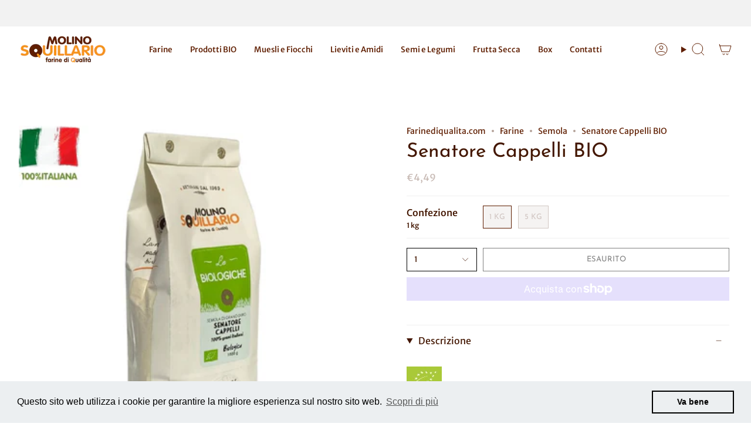

--- FILE ---
content_type: text/html; charset=utf-8
request_url: https://farinediqualita.com/products/senatore-cappelli-biologica
body_size: 35205
content:
<!doctype html>
<html class="no-js no-touch supports-no-cookies" lang="it">
<head>
	<!-- Added by AVADA SEO Suite -->
	


	<!-- /Added by AVADA SEO Suite -->
   <!-- Google Tag Manager -->
<script>(function(w,d,s,l,i){w[l]=w[l]||[];w[l].push({'gtm.start':
new Date().getTime(),event:'gtm.js'});var f=d.getElementsByTagName(s)[0],
j=d.createElement(s),dl=l!='dataLayer'?'&l='+l:'';j.async=true;j.src=
'https://www.googletagmanager.com/gtm.js?id='+i+dl;f.parentNode.insertBefore(j,f);
})(window,document,'script','dataLayer','GTM-5T34GDNZ');</script>
<!-- End Google Tag Manager -->
    <meta charset="UTF-8">
  <meta http-equiv="X-UA-Compatible" content="IE=edge">
  <meta name="viewport" content="width=device-width, initial-scale=1.0">
  <meta name="theme-color" content="#5f1e00">
  <link rel="canonical" href="https://farinediqualita.com/products/senatore-cappelli-biologica">
  <link rel="preconnect" href="https://cdn.shopify.com" crossorigin>

  

  <script>
  document.addEventListener('DOMContentLoaded', function() {
    if (window.location.search.includes('pr_prod_strat=')) {
      var meta = document.createElement('meta');
      meta.name = "robots";
      meta.content = "noindex";
      document.getElementsByTagName('head')[0].appendChild(meta);
    }
  });
  </script>



  <!-- ======================= Broadcast Theme V5.0.0 ========================= --><link rel="preconnect" href="https://fonts.shopifycdn.com" crossorigin><link href="//farinediqualita.com/cdn/shop/t/2/assets/theme.css?v=110329682090660319391694425884" as="style" rel="preload">
  <link href="//farinediqualita.com/cdn/shop/t/2/assets/vendor.js?v=93779096473886333451694425884" as="script" rel="preload">
  <link href="//farinediqualita.com/cdn/shop/t/2/assets/theme.js?v=64425254595996784921694425884" as="script" rel="preload">


  <!-- Title and description ================================================ -->
  
  <title>
    
    Semola Senatore Cappelli Biologica - Vendita Online | Molino Squillario
    
    
    
  </title>

  
    <meta name="description" content="Su Molino Squillario trovi in vendita online Senatore Cappelli BIO ideale per pane e pasta ✓ Acquisti sicuri ➡ Visita lo shop e compra comodamente da casa!">
  

  <meta property="og:site_name" content="Molino Squillario">
<meta property="og:url" content="https://farinediqualita.com/products/senatore-cappelli-biologica">
<meta property="og:title" content="Semola Senatore Cappelli Biologica - Vendita Online | Molino Squillario">
<meta property="og:type" content="product">
<meta property="og:description" content="Su Molino Squillario trovi in vendita online Senatore Cappelli BIO ideale per pane e pasta ✓ Acquisti sicuri ➡ Visita lo shop e compra comodamente da casa!"><meta property="og:image" content="http://farinediqualita.com/cdn/shop/products/SENATORE-CAPPELLI-BANDIERA-X-SITO.jpg?v=1694097682">
  <meta property="og:image:secure_url" content="https://farinediqualita.com/cdn/shop/products/SENATORE-CAPPELLI-BANDIERA-X-SITO.jpg?v=1694097682">
  <meta property="og:image:width" content="1080">
  <meta property="og:image:height" content="1080"><meta property="og:price:amount" content="4,49">
  <meta property="og:price:currency" content="EUR"><meta name="twitter:card" content="summary_large_image">
<meta name="twitter:title" content="Semola Senatore Cappelli Biologica - Vendita Online | Molino Squillario">
<meta name="twitter:description" content="Su Molino Squillario trovi in vendita online Senatore Cappelli BIO ideale per pane e pasta ✓ Acquisti sicuri ➡ Visita lo shop e compra comodamente da casa!">

  <!-- CSS ================================================================== -->

  <link href="//farinediqualita.com/cdn/shop/t/2/assets/font-settings.css?v=156263925097881852131759342954" rel="stylesheet" type="text/css" media="all" />

  
<style data-shopify>

:root {--scrollbar-width: 0px;





--COLOR-VIDEO-BG: #f2f2f2;
--COLOR-BG-BRIGHTER: #f2f2f2;--COLOR-BG: #ffffff;--COLOR-BG-TRANSPARENT: rgba(255, 255, 255, 0);
--COLOR-BG-SECONDARY: #ffffff;
--COLOR-BG-SECONDARY-LIGHTEN: #ffffff;
--COLOR-BG-RGB: 255, 255, 255;

--COLOR-TEXT-DARK: #000000;
--COLOR-TEXT: #431601;
--COLOR-TEXT-LIGHT: #7b5c4d;


/* === Opacity shades of grey ===*/
--COLOR-A5:  rgba(67, 22, 1, 0.05);
--COLOR-A10: rgba(67, 22, 1, 0.1);
--COLOR-A15: rgba(67, 22, 1, 0.15);
--COLOR-A20: rgba(67, 22, 1, 0.2);
--COLOR-A25: rgba(67, 22, 1, 0.25);
--COLOR-A30: rgba(67, 22, 1, 0.3);
--COLOR-A35: rgba(67, 22, 1, 0.35);
--COLOR-A40: rgba(67, 22, 1, 0.4);
--COLOR-A45: rgba(67, 22, 1, 0.45);
--COLOR-A50: rgba(67, 22, 1, 0.5);
--COLOR-A55: rgba(67, 22, 1, 0.55);
--COLOR-A60: rgba(67, 22, 1, 0.6);
--COLOR-A65: rgba(67, 22, 1, 0.65);
--COLOR-A70: rgba(67, 22, 1, 0.7);
--COLOR-A75: rgba(67, 22, 1, 0.75);
--COLOR-A80: rgba(67, 22, 1, 0.8);
--COLOR-A85: rgba(67, 22, 1, 0.85);
--COLOR-A90: rgba(67, 22, 1, 0.9);
--COLOR-A95: rgba(67, 22, 1, 0.95);

--COLOR-BORDER: rgb(240, 240, 240);
--COLOR-BORDER-LIGHT: #f6f6f6;
--COLOR-BORDER-HAIRLINE: #f7f7f7;
--COLOR-BORDER-DARK: #bdbdbd;/* === Bright color ===*/
--COLOR-PRIMARY: #5f1e00;
--COLOR-PRIMARY-HOVER: #130600;
--COLOR-PRIMARY-FADE: rgba(95, 30, 0, 0.05);
--COLOR-PRIMARY-FADE-HOVER: rgba(95, 30, 0, 0.1);
--COLOR-PRIMARY-LIGHT: #f84e00;--COLOR-PRIMARY-OPPOSITE: #ffffff;



/* === link Color ===*/
--COLOR-LINK: #5f1e00;
--COLOR-LINK-HOVER: rgba(95, 30, 0, 0.7);
--COLOR-LINK-FADE: rgba(95, 30, 0, 0.05);
--COLOR-LINK-FADE-HOVER: rgba(95, 30, 0, 0.1);--COLOR-LINK-OPPOSITE: #ffffff;


/* === Product grid sale tags ===*/
--COLOR-SALE-BG: #000000;
--COLOR-SALE-TEXT: #e6932c;--COLOR-SALE-TEXT-SECONDARY: #000000;

/* === Product grid badges ===*/
--COLOR-BADGE-BG: #ffffff;
--COLOR-BADGE-TEXT: #212121;

/* === Product sale color ===*/
--COLOR-SALE: #d20000;

/* === Gray background on Product grid items ===*/--filter-bg: 1.0;/* === Helper colors for form error states ===*/
--COLOR-ERROR: #721C24;
--COLOR-ERROR-BG: #F8D7DA;
--COLOR-ERROR-BORDER: #F5C6CB;



  --RADIUS: 0px;
  --RADIUS-SELECT: 0px;

--COLOR-HEADER-BG: #ffffff;--COLOR-HEADER-BG-TRANSPARENT: rgba(255, 255, 255, 0);
--COLOR-HEADER-LINK: #5f1e00;
--COLOR-HEADER-LINK-HOVER: rgba(95, 30, 0, 0.7);

--COLOR-MENU-BG: #ffffff;
--COLOR-MENU-LINK: #5f1e00;
--COLOR-MENU-LINK-HOVER: rgba(95, 30, 0, 0.7);
--COLOR-SUBMENU-BG: #ffffff;
--COLOR-SUBMENU-LINK: #5f1e00;
--COLOR-SUBMENU-LINK-HOVER: rgba(95, 30, 0, 0.7);
--COLOR-SUBMENU-TEXT-LIGHT: #8f624d;
--COLOR-MENU-TRANSPARENT: #5f1e00;
--COLOR-MENU-TRANSPARENT-HOVER: rgba(95, 30, 0, 0.7);

--COLOR-FOOTER-BG: #5f1e00;
--COLOR-FOOTER-TEXT: #ffffff;
--COLOR-FOOTER-TEXT-A35: rgba(255, 255, 255, 0.35);
--COLOR-FOOTER-TEXT-A75: rgba(255, 255, 255, 0.75);
--COLOR-FOOTER-LINK: #ffffff;
--COLOR-FOOTER-LINK-HOVER: rgba(255, 255, 255, 0.7);
--COLOR-FOOTER-BORDER: #ffffff;

--TRANSPARENT: rgba(255, 255, 255, 0);

/* === Default overlay opacity ===*/
--overlay-opacity: 0;
--underlay-opacity: 1;
--underlay-bg: rgba(0,0,0,0.4);

/* === Custom Cursor ===*/
--ICON-ZOOM-IN: url( "//farinediqualita.com/cdn/shop/t/2/assets/icon-zoom-in.svg?v=182473373117644429561694425883" );
--ICON-ZOOM-OUT: url( "//farinediqualita.com/cdn/shop/t/2/assets/icon-zoom-out.svg?v=101497157853986683871694425883" );

/* === Custom Icons ===*/


  
  --ICON-ADD-BAG: url( "//farinediqualita.com/cdn/shop/t/2/assets/icon-add-bag.svg?v=23763382405227654651694425883" );
  --ICON-ADD-CART: url( "//farinediqualita.com/cdn/shop/t/2/assets/icon-add-cart.svg?v=3962293684743587821694425883" );
  --ICON-ARROW-LEFT: url( "//farinediqualita.com/cdn/shop/t/2/assets/icon-arrow-left.svg?v=136066145774695772731694425883" );
  --ICON-ARROW-RIGHT: url( "//farinediqualita.com/cdn/shop/t/2/assets/icon-arrow-right.svg?v=150928298113663093401694425883" );
  --ICON-SELECT: url("//farinediqualita.com/cdn/shop/t/2/assets/icon-select.svg?v=167170173659852274001694425883");


--PRODUCT-GRID-ASPECT-RATIO: 100%;

/* === Typography ===*/
--FONT-WEIGHT-BODY: 400;
--FONT-WEIGHT-BODY-BOLD: 500;

--FONT-STACK-BODY: "Merriweather Sans", sans-serif;
--FONT-STYLE-BODY: normal;
--FONT-STYLE-BODY-ITALIC: italic;
--FONT-ADJUST-BODY: 1.0;

--FONT-WEIGHT-HEADING: 400;
--FONT-WEIGHT-HEADING-BOLD: 500;

--FONT-STACK-HEADING: "Josefin Sans", sans-serif;
--FONT-STYLE-HEADING: normal;
--FONT-STYLE-HEADING-ITALIC: italic;
--FONT-ADJUST-HEADING: 1.2;

--FONT-STACK-NAV: "Merriweather Sans", sans-serif;
--FONT-STYLE-NAV: normal;
--FONT-STYLE-NAV-ITALIC: italic;
--FONT-ADJUST-NAV: 0.95;

--FONT-WEIGHT-NAV: 400;
--FONT-WEIGHT-NAV-BOLD: 500;

--FONT-SIZE-BASE: 1.0rem;
--FONT-SIZE-BASE-PERCENT: 1.0;

/* === Parallax ===*/
--PARALLAX-STRENGTH-MIN: 125.0%;
--PARALLAX-STRENGTH-MAX: 135.0%;--COLUMNS: 4;
--COLUMNS-MEDIUM: 3;
--COLUMNS-SMALL: 2;
--COLUMNS-MOBILE: 1;--LAYOUT-OUTER: 32px;
  --LAYOUT-GUTTER: 32px;
  --LAYOUT-OUTER-MEDIUM: 22px;
  --LAYOUT-GUTTER-MEDIUM: 22px;
  --LAYOUT-OUTER-SMALL: 16px;
  --LAYOUT-GUTTER-SMALL: 16px;--base-animation-delay: 0ms;
--line-height-normal: 1.375; /* Equals to line-height: normal; */--SIDEBAR-WIDTH: 270px;
  --SIDEBAR-WIDTH-MEDIUM: 258px;--DRAWER-WIDTH: 380px;--ICON-STROKE-WIDTH: 1px;/* === Button General ===*/
--BTN-FONT-STACK: "Josefin Sans", sans-serif;
--BTN-FONT-WEIGHT: 400;
--BTN-FONT-STYLE: normal;
--BTN-FONT-SIZE: 13px;

--BTN-LETTER-SPACING: 0.0em;
--BTN-UPPERCASE: uppercase;
--BTN-TEXT-ARROW-OFFSET: -1px;

/* === Button Primary ===*/
--BTN-PRIMARY-BORDER-COLOR: #000000;
--BTN-PRIMARY-BG-COLOR: #5f1e00;
--BTN-PRIMARY-TEXT-COLOR: #ffffff;


  --BTN-PRIMARY-BG-COLOR-BRIGHTER: #922e00;


/* === Button Secondary ===*/
--BTN-SECONDARY-BORDER-COLOR: #5f1e00;
--BTN-SECONDARY-BG-COLOR: #5f1e00;
--BTN-SECONDARY-TEXT-COLOR: #ffffff;


  --BTN-SECONDARY-BG-COLOR-BRIGHTER: #922e00;


/* === Button White ===*/
--TEXT-BTN-BORDER-WHITE: #fff;
--TEXT-BTN-BG-WHITE: #fff;
--TEXT-BTN-WHITE: #000;
--TEXT-BTN-BG-WHITE-BRIGHTER: #f2f2f2;

/* === Button Black ===*/
--TEXT-BTN-BG-BLACK: #000;
--TEXT-BTN-BORDER-BLACK: #000;
--TEXT-BTN-BLACK: #fff;
--TEXT-BTN-BG-BLACK-BRIGHTER: #1a1a1a;

/* === Cart Gradient ===*/


  --FREE-SHIPPING-GRADIENT: linear-gradient(to right, var(--COLOR-PRIMARY-LIGHT) 0%, var(--COLOR-PRIMARY) 100%);


}

::backdrop {
  --underlay-opacity: 1;
  --underlay-bg: rgba(0,0,0,0.4);
}
</style>


  <link href="//farinediqualita.com/cdn/shop/t/2/assets/theme.css?v=110329682090660319391694425884" rel="stylesheet" type="text/css" media="all" />

  

  <script>
    if (window.navigator.userAgent.indexOf('MSIE ') > 0 || window.navigator.userAgent.indexOf('Trident/') > 0) {
      document.documentElement.className = document.documentElement.className + ' ie';

      var scripts = document.getElementsByTagName('script')[0];
      var polyfill = document.createElement("script");
      polyfill.defer = true;
      polyfill.src = "//farinediqualita.com/cdn/shop/t/2/assets/ie11.js?v=144489047535103983231694425883";

      scripts.parentNode.insertBefore(polyfill, scripts);
    } else {
      document.documentElement.className = document.documentElement.className.replace('no-js', 'js');
    }

    let root = '/';
    if (root[root.length - 1] !== '/') {
      root = root + '/';
    }

    window.theme = {
      routes: {
        root: root,
        cart_url: '/cart',
        cart_add_url: '/cart/add',
        cart_change_url: '/cart/change',
        product_recommendations_url: '/recommendations/products',
        predictive_search_url: '/search/suggest',
        addresses_url: '/account/addresses'
      },
      assets: {
        photoswipe: '//farinediqualita.com/cdn/shop/t/2/assets/photoswipe.js?v=162613001030112971491694425883',
        smoothscroll: '//farinediqualita.com/cdn/shop/t/2/assets/smoothscroll.js?v=37906625415260927261694425884',
        swatches: '//farinediqualita.com/cdn/shop/t/2/assets/swatches.json?v=153762849283573572451694425884',
        base: "//farinediqualita.com/cdn/shop/t/2/assets/",
      },
      strings: {
        addToCart: "Aggiungi al carrello",
        soldOut: "Esaurito",
        from: "Da",
        preOrder: "Preordina",
        sale: "Offerta",
        subscription: "Abbonamento",
        unavailable: "Non disponibile",
        unitPrice: "Prezzo unitario",
        unitPriceSeparator: "ogni",
        shippingCalcSubmitButton: "Calcola spese di spedizione",
        shippingCalcSubmitButtonDisabled: "Calcolo...",
        selectValue: "Seleziona valore",
        selectColor: "Seleziona colore",
        oneColor: "colore",
        otherColor: "colori",
        upsellAddToCart: "Aggiungi",
        free: "Gratis",
        swatchesColor: "Colore"
      },
      settings: {
        customerLoggedIn: null ? true : false,
        cartDrawerEnabled: true,
        enableQuickAdd: true,
        enableAnimations: true,
        transparentHeader: false,
        variantOnSale: true,
      },
      moneyFormat: false ? "€{{amount_with_comma_separator}} EUR" : "€{{amount_with_comma_separator}}",
      moneyWithoutCurrencyFormat: "€{{amount_with_comma_separator}}",
      moneyWithCurrencyFormat: "€{{amount_with_comma_separator}} EUR",
      subtotal: 0,
      info: {
        name: 'broadcast'
      },
      version: '5.0.0'
    };

    if (window.performance) {
      window.performance.mark('init');
    } else {
      window.fastNetworkAndCPU = false;
    }

  </script>

  
    <script src="//farinediqualita.com/cdn/shopifycloud/storefront/assets/themes_support/shopify_common-5f594365.js" defer="defer"></script>
  


  <!-- Theme Javascript ============================================================== -->
  <script src="//farinediqualita.com/cdn/shop/t/2/assets/vendor.js?v=93779096473886333451694425884" defer="defer"></script>
  <script src="//farinediqualita.com/cdn/shop/t/2/assets/theme.js?v=64425254595996784921694425884" defer="defer"></script><!-- Shopify app scripts =========================================================== -->

  <script>window.performance && window.performance.mark && window.performance.mark('shopify.content_for_header.start');</script><meta name="google-site-verification" content="ZcYKkR4IrFYCCUoiQMF_6vG7skJRZi92nxT17aX2IJo">
<meta id="shopify-digital-wallet" name="shopify-digital-wallet" content="/77601964360/digital_wallets/dialog">
<meta name="shopify-checkout-api-token" content="66b95760ae71ef03076a78a4ad1c2a78">
<meta id="in-context-paypal-metadata" data-shop-id="77601964360" data-venmo-supported="false" data-environment="production" data-locale="it_IT" data-paypal-v4="true" data-currency="EUR">
<link rel="alternate" type="application/json+oembed" href="https://farinediqualita.com/products/senatore-cappelli-biologica.oembed">
<script async="async" src="/checkouts/internal/preloads.js?locale=it-IT"></script>
<link rel="preconnect" href="https://shop.app" crossorigin="anonymous">
<script async="async" src="https://shop.app/checkouts/internal/preloads.js?locale=it-IT&shop_id=77601964360" crossorigin="anonymous"></script>
<script id="apple-pay-shop-capabilities" type="application/json">{"shopId":77601964360,"countryCode":"IT","currencyCode":"EUR","merchantCapabilities":["supports3DS"],"merchantId":"gid:\/\/shopify\/Shop\/77601964360","merchantName":"Molino Squillario","requiredBillingContactFields":["postalAddress","email","phone"],"requiredShippingContactFields":["postalAddress","email","phone"],"shippingType":"shipping","supportedNetworks":["visa","maestro","masterCard","amex"],"total":{"type":"pending","label":"Molino Squillario","amount":"1.00"},"shopifyPaymentsEnabled":true,"supportsSubscriptions":true}</script>
<script id="shopify-features" type="application/json">{"accessToken":"66b95760ae71ef03076a78a4ad1c2a78","betas":["rich-media-storefront-analytics"],"domain":"farinediqualita.com","predictiveSearch":true,"shopId":77601964360,"locale":"it"}</script>
<script>var Shopify = Shopify || {};
Shopify.shop = "187ce5-2.myshopify.com";
Shopify.locale = "it";
Shopify.currency = {"active":"EUR","rate":"1.0"};
Shopify.country = "IT";
Shopify.theme = {"name":"Broadcast-Molino Squillario","id":152835948872,"schema_name":"Broadcast","schema_version":"5.0.0","theme_store_id":null,"role":"main"};
Shopify.theme.handle = "null";
Shopify.theme.style = {"id":null,"handle":null};
Shopify.cdnHost = "farinediqualita.com/cdn";
Shopify.routes = Shopify.routes || {};
Shopify.routes.root = "/";</script>
<script type="module">!function(o){(o.Shopify=o.Shopify||{}).modules=!0}(window);</script>
<script>!function(o){function n(){var o=[];function n(){o.push(Array.prototype.slice.apply(arguments))}return n.q=o,n}var t=o.Shopify=o.Shopify||{};t.loadFeatures=n(),t.autoloadFeatures=n()}(window);</script>
<script>
  window.ShopifyPay = window.ShopifyPay || {};
  window.ShopifyPay.apiHost = "shop.app\/pay";
  window.ShopifyPay.redirectState = null;
</script>
<script id="shop-js-analytics" type="application/json">{"pageType":"product"}</script>
<script defer="defer" async type="module" src="//farinediqualita.com/cdn/shopifycloud/shop-js/modules/v2/client.init-shop-cart-sync_dvfQaB1V.it.esm.js"></script>
<script defer="defer" async type="module" src="//farinediqualita.com/cdn/shopifycloud/shop-js/modules/v2/chunk.common_BW-OJwDu.esm.js"></script>
<script defer="defer" async type="module" src="//farinediqualita.com/cdn/shopifycloud/shop-js/modules/v2/chunk.modal_CX4jaIRf.esm.js"></script>
<script type="module">
  await import("//farinediqualita.com/cdn/shopifycloud/shop-js/modules/v2/client.init-shop-cart-sync_dvfQaB1V.it.esm.js");
await import("//farinediqualita.com/cdn/shopifycloud/shop-js/modules/v2/chunk.common_BW-OJwDu.esm.js");
await import("//farinediqualita.com/cdn/shopifycloud/shop-js/modules/v2/chunk.modal_CX4jaIRf.esm.js");

  window.Shopify.SignInWithShop?.initShopCartSync?.({"fedCMEnabled":true,"windoidEnabled":true});

</script>
<script>
  window.Shopify = window.Shopify || {};
  if (!window.Shopify.featureAssets) window.Shopify.featureAssets = {};
  window.Shopify.featureAssets['shop-js'] = {"shop-cart-sync":["modules/v2/client.shop-cart-sync_CGEUFKvL.it.esm.js","modules/v2/chunk.common_BW-OJwDu.esm.js","modules/v2/chunk.modal_CX4jaIRf.esm.js"],"init-fed-cm":["modules/v2/client.init-fed-cm_Q280f13X.it.esm.js","modules/v2/chunk.common_BW-OJwDu.esm.js","modules/v2/chunk.modal_CX4jaIRf.esm.js"],"shop-cash-offers":["modules/v2/client.shop-cash-offers_DoRGZwcj.it.esm.js","modules/v2/chunk.common_BW-OJwDu.esm.js","modules/v2/chunk.modal_CX4jaIRf.esm.js"],"shop-login-button":["modules/v2/client.shop-login-button_DMM6ww0E.it.esm.js","modules/v2/chunk.common_BW-OJwDu.esm.js","modules/v2/chunk.modal_CX4jaIRf.esm.js"],"pay-button":["modules/v2/client.pay-button_B6q2F277.it.esm.js","modules/v2/chunk.common_BW-OJwDu.esm.js","modules/v2/chunk.modal_CX4jaIRf.esm.js"],"shop-button":["modules/v2/client.shop-button_COUnjhWS.it.esm.js","modules/v2/chunk.common_BW-OJwDu.esm.js","modules/v2/chunk.modal_CX4jaIRf.esm.js"],"avatar":["modules/v2/client.avatar_BTnouDA3.it.esm.js"],"init-windoid":["modules/v2/client.init-windoid_CrSLay9H.it.esm.js","modules/v2/chunk.common_BW-OJwDu.esm.js","modules/v2/chunk.modal_CX4jaIRf.esm.js"],"init-shop-for-new-customer-accounts":["modules/v2/client.init-shop-for-new-customer-accounts_BGmSGr-t.it.esm.js","modules/v2/client.shop-login-button_DMM6ww0E.it.esm.js","modules/v2/chunk.common_BW-OJwDu.esm.js","modules/v2/chunk.modal_CX4jaIRf.esm.js"],"init-shop-email-lookup-coordinator":["modules/v2/client.init-shop-email-lookup-coordinator_BMjbsTlQ.it.esm.js","modules/v2/chunk.common_BW-OJwDu.esm.js","modules/v2/chunk.modal_CX4jaIRf.esm.js"],"init-shop-cart-sync":["modules/v2/client.init-shop-cart-sync_dvfQaB1V.it.esm.js","modules/v2/chunk.common_BW-OJwDu.esm.js","modules/v2/chunk.modal_CX4jaIRf.esm.js"],"shop-toast-manager":["modules/v2/client.shop-toast-manager_C1IUOXW7.it.esm.js","modules/v2/chunk.common_BW-OJwDu.esm.js","modules/v2/chunk.modal_CX4jaIRf.esm.js"],"init-customer-accounts":["modules/v2/client.init-customer-accounts_DyWT7tGr.it.esm.js","modules/v2/client.shop-login-button_DMM6ww0E.it.esm.js","modules/v2/chunk.common_BW-OJwDu.esm.js","modules/v2/chunk.modal_CX4jaIRf.esm.js"],"init-customer-accounts-sign-up":["modules/v2/client.init-customer-accounts-sign-up_DR74S9QP.it.esm.js","modules/v2/client.shop-login-button_DMM6ww0E.it.esm.js","modules/v2/chunk.common_BW-OJwDu.esm.js","modules/v2/chunk.modal_CX4jaIRf.esm.js"],"shop-follow-button":["modules/v2/client.shop-follow-button_C7goD_zf.it.esm.js","modules/v2/chunk.common_BW-OJwDu.esm.js","modules/v2/chunk.modal_CX4jaIRf.esm.js"],"checkout-modal":["modules/v2/client.checkout-modal_Cy_s3Hxe.it.esm.js","modules/v2/chunk.common_BW-OJwDu.esm.js","modules/v2/chunk.modal_CX4jaIRf.esm.js"],"shop-login":["modules/v2/client.shop-login_ByWJfYRH.it.esm.js","modules/v2/chunk.common_BW-OJwDu.esm.js","modules/v2/chunk.modal_CX4jaIRf.esm.js"],"lead-capture":["modules/v2/client.lead-capture_B-cWF8Yd.it.esm.js","modules/v2/chunk.common_BW-OJwDu.esm.js","modules/v2/chunk.modal_CX4jaIRf.esm.js"],"payment-terms":["modules/v2/client.payment-terms_B2vYrkY2.it.esm.js","modules/v2/chunk.common_BW-OJwDu.esm.js","modules/v2/chunk.modal_CX4jaIRf.esm.js"]};
</script>
<script>(function() {
  var isLoaded = false;
  function asyncLoad() {
    if (isLoaded) return;
    isLoaded = true;
    var urls = ["https:\/\/cdn.shopify.com\/s\/files\/1\/0776\/0196\/4360\/t\/2\/assets\/booster_eu_cookie_77601964360.js?v=1700145920\u0026shop=187ce5-2.myshopify.com"];
    for (var i = 0; i < urls.length; i++) {
      var s = document.createElement('script');
      s.type = 'text/javascript';
      s.async = true;
      s.src = urls[i];
      var x = document.getElementsByTagName('script')[0];
      x.parentNode.insertBefore(s, x);
    }
  };
  if(window.attachEvent) {
    window.attachEvent('onload', asyncLoad);
  } else {
    window.addEventListener('load', asyncLoad, false);
  }
})();</script>
<script id="__st">var __st={"a":77601964360,"offset":3600,"reqid":"2e15cc7d-e7e2-48cc-8520-3c38a785a10b-1769447274","pageurl":"farinediqualita.com\/products\/senatore-cappelli-biologica","u":"55ddfb09aab0","p":"product","rtyp":"product","rid":8574746591560};</script>
<script>window.ShopifyPaypalV4VisibilityTracking = true;</script>
<script id="captcha-bootstrap">!function(){'use strict';const t='contact',e='account',n='new_comment',o=[[t,t],['blogs',n],['comments',n],[t,'customer']],c=[[e,'customer_login'],[e,'guest_login'],[e,'recover_customer_password'],[e,'create_customer']],r=t=>t.map((([t,e])=>`form[action*='/${t}']:not([data-nocaptcha='true']) input[name='form_type'][value='${e}']`)).join(','),a=t=>()=>t?[...document.querySelectorAll(t)].map((t=>t.form)):[];function s(){const t=[...o],e=r(t);return a(e)}const i='password',u='form_key',d=['recaptcha-v3-token','g-recaptcha-response','h-captcha-response',i],f=()=>{try{return window.sessionStorage}catch{return}},m='__shopify_v',_=t=>t.elements[u];function p(t,e,n=!1){try{const o=window.sessionStorage,c=JSON.parse(o.getItem(e)),{data:r}=function(t){const{data:e,action:n}=t;return t[m]||n?{data:e,action:n}:{data:t,action:n}}(c);for(const[e,n]of Object.entries(r))t.elements[e]&&(t.elements[e].value=n);n&&o.removeItem(e)}catch(o){console.error('form repopulation failed',{error:o})}}const l='form_type',E='cptcha';function T(t){t.dataset[E]=!0}const w=window,h=w.document,L='Shopify',v='ce_forms',y='captcha';let A=!1;((t,e)=>{const n=(g='f06e6c50-85a8-45c8-87d0-21a2b65856fe',I='https://cdn.shopify.com/shopifycloud/storefront-forms-hcaptcha/ce_storefront_forms_captcha_hcaptcha.v1.5.2.iife.js',D={infoText:'Protetto da hCaptcha',privacyText:'Privacy',termsText:'Termini'},(t,e,n)=>{const o=w[L][v],c=o.bindForm;if(c)return c(t,g,e,D).then(n);var r;o.q.push([[t,g,e,D],n]),r=I,A||(h.body.append(Object.assign(h.createElement('script'),{id:'captcha-provider',async:!0,src:r})),A=!0)});var g,I,D;w[L]=w[L]||{},w[L][v]=w[L][v]||{},w[L][v].q=[],w[L][y]=w[L][y]||{},w[L][y].protect=function(t,e){n(t,void 0,e),T(t)},Object.freeze(w[L][y]),function(t,e,n,w,h,L){const[v,y,A,g]=function(t,e,n){const i=e?o:[],u=t?c:[],d=[...i,...u],f=r(d),m=r(i),_=r(d.filter((([t,e])=>n.includes(e))));return[a(f),a(m),a(_),s()]}(w,h,L),I=t=>{const e=t.target;return e instanceof HTMLFormElement?e:e&&e.form},D=t=>v().includes(t);t.addEventListener('submit',(t=>{const e=I(t);if(!e)return;const n=D(e)&&!e.dataset.hcaptchaBound&&!e.dataset.recaptchaBound,o=_(e),c=g().includes(e)&&(!o||!o.value);(n||c)&&t.preventDefault(),c&&!n&&(function(t){try{if(!f())return;!function(t){const e=f();if(!e)return;const n=_(t);if(!n)return;const o=n.value;o&&e.removeItem(o)}(t);const e=Array.from(Array(32),(()=>Math.random().toString(36)[2])).join('');!function(t,e){_(t)||t.append(Object.assign(document.createElement('input'),{type:'hidden',name:u})),t.elements[u].value=e}(t,e),function(t,e){const n=f();if(!n)return;const o=[...t.querySelectorAll(`input[type='${i}']`)].map((({name:t})=>t)),c=[...d,...o],r={};for(const[a,s]of new FormData(t).entries())c.includes(a)||(r[a]=s);n.setItem(e,JSON.stringify({[m]:1,action:t.action,data:r}))}(t,e)}catch(e){console.error('failed to persist form',e)}}(e),e.submit())}));const S=(t,e)=>{t&&!t.dataset[E]&&(n(t,e.some((e=>e===t))),T(t))};for(const o of['focusin','change'])t.addEventListener(o,(t=>{const e=I(t);D(e)&&S(e,y())}));const B=e.get('form_key'),M=e.get(l),P=B&&M;t.addEventListener('DOMContentLoaded',(()=>{const t=y();if(P)for(const e of t)e.elements[l].value===M&&p(e,B);[...new Set([...A(),...v().filter((t=>'true'===t.dataset.shopifyCaptcha))])].forEach((e=>S(e,t)))}))}(h,new URLSearchParams(w.location.search),n,t,e,['guest_login'])})(!0,!0)}();</script>
<script integrity="sha256-4kQ18oKyAcykRKYeNunJcIwy7WH5gtpwJnB7kiuLZ1E=" data-source-attribution="shopify.loadfeatures" defer="defer" src="//farinediqualita.com/cdn/shopifycloud/storefront/assets/storefront/load_feature-a0a9edcb.js" crossorigin="anonymous"></script>
<script crossorigin="anonymous" defer="defer" src="//farinediqualita.com/cdn/shopifycloud/storefront/assets/shopify_pay/storefront-65b4c6d7.js?v=20250812"></script>
<script data-source-attribution="shopify.dynamic_checkout.dynamic.init">var Shopify=Shopify||{};Shopify.PaymentButton=Shopify.PaymentButton||{isStorefrontPortableWallets:!0,init:function(){window.Shopify.PaymentButton.init=function(){};var t=document.createElement("script");t.src="https://farinediqualita.com/cdn/shopifycloud/portable-wallets/latest/portable-wallets.it.js",t.type="module",document.head.appendChild(t)}};
</script>
<script data-source-attribution="shopify.dynamic_checkout.buyer_consent">
  function portableWalletsHideBuyerConsent(e){var t=document.getElementById("shopify-buyer-consent"),n=document.getElementById("shopify-subscription-policy-button");t&&n&&(t.classList.add("hidden"),t.setAttribute("aria-hidden","true"),n.removeEventListener("click",e))}function portableWalletsShowBuyerConsent(e){var t=document.getElementById("shopify-buyer-consent"),n=document.getElementById("shopify-subscription-policy-button");t&&n&&(t.classList.remove("hidden"),t.removeAttribute("aria-hidden"),n.addEventListener("click",e))}window.Shopify?.PaymentButton&&(window.Shopify.PaymentButton.hideBuyerConsent=portableWalletsHideBuyerConsent,window.Shopify.PaymentButton.showBuyerConsent=portableWalletsShowBuyerConsent);
</script>
<script>
  function portableWalletsCleanup(e){e&&e.src&&console.error("Failed to load portable wallets script "+e.src);var t=document.querySelectorAll("shopify-accelerated-checkout .shopify-payment-button__skeleton, shopify-accelerated-checkout-cart .wallet-cart-button__skeleton"),e=document.getElementById("shopify-buyer-consent");for(let e=0;e<t.length;e++)t[e].remove();e&&e.remove()}function portableWalletsNotLoadedAsModule(e){e instanceof ErrorEvent&&"string"==typeof e.message&&e.message.includes("import.meta")&&"string"==typeof e.filename&&e.filename.includes("portable-wallets")&&(window.removeEventListener("error",portableWalletsNotLoadedAsModule),window.Shopify.PaymentButton.failedToLoad=e,"loading"===document.readyState?document.addEventListener("DOMContentLoaded",window.Shopify.PaymentButton.init):window.Shopify.PaymentButton.init())}window.addEventListener("error",portableWalletsNotLoadedAsModule);
</script>

<script type="module" src="https://farinediqualita.com/cdn/shopifycloud/portable-wallets/latest/portable-wallets.it.js" onError="portableWalletsCleanup(this)" crossorigin="anonymous"></script>
<script nomodule>
  document.addEventListener("DOMContentLoaded", portableWalletsCleanup);
</script>

<script id='scb4127' type='text/javascript' async='' src='https://farinediqualita.com/cdn/shopifycloud/privacy-banner/storefront-banner.js'></script><link id="shopify-accelerated-checkout-styles" rel="stylesheet" media="screen" href="https://farinediqualita.com/cdn/shopifycloud/portable-wallets/latest/accelerated-checkout-backwards-compat.css" crossorigin="anonymous">
<style id="shopify-accelerated-checkout-cart">
        #shopify-buyer-consent {
  margin-top: 1em;
  display: inline-block;
  width: 100%;
}

#shopify-buyer-consent.hidden {
  display: none;
}

#shopify-subscription-policy-button {
  background: none;
  border: none;
  padding: 0;
  text-decoration: underline;
  font-size: inherit;
  cursor: pointer;
}

#shopify-subscription-policy-button::before {
  box-shadow: none;
}

      </style>
<script id="sections-script" data-sections="footer" defer="defer" src="//farinediqualita.com/cdn/shop/t/2/compiled_assets/scripts.js?v=701"></script>
<script>window.performance && window.performance.mark && window.performance.mark('shopify.content_for_header.end');</script>


  <!-- "snippets/shogun-head.liquid" was not rendered, the associated app was uninstalled -->
<script src="https://cdn.shopify.com/extensions/4e276193-403c-423f-833c-fefed71819cf/forms-2298/assets/shopify-forms-loader.js" type="text/javascript" defer="defer"></script>
<script src="https://cdn.shopify.com/extensions/8d2c31d3-a828-4daf-820f-80b7f8e01c39/nova-eu-cookie-bar-gdpr-4/assets/nova-cookie-app-embed.js" type="text/javascript" defer="defer"></script>
<link href="https://cdn.shopify.com/extensions/8d2c31d3-a828-4daf-820f-80b7f8e01c39/nova-eu-cookie-bar-gdpr-4/assets/nova-cookie.css" rel="stylesheet" type="text/css" media="all">
<link href="https://monorail-edge.shopifysvc.com" rel="dns-prefetch">
<script>(function(){if ("sendBeacon" in navigator && "performance" in window) {try {var session_token_from_headers = performance.getEntriesByType('navigation')[0].serverTiming.find(x => x.name == '_s').description;} catch {var session_token_from_headers = undefined;}var session_cookie_matches = document.cookie.match(/_shopify_s=([^;]*)/);var session_token_from_cookie = session_cookie_matches && session_cookie_matches.length === 2 ? session_cookie_matches[1] : "";var session_token = session_token_from_headers || session_token_from_cookie || "";function handle_abandonment_event(e) {var entries = performance.getEntries().filter(function(entry) {return /monorail-edge.shopifysvc.com/.test(entry.name);});if (!window.abandonment_tracked && entries.length === 0) {window.abandonment_tracked = true;var currentMs = Date.now();var navigation_start = performance.timing.navigationStart;var payload = {shop_id: 77601964360,url: window.location.href,navigation_start,duration: currentMs - navigation_start,session_token,page_type: "product"};window.navigator.sendBeacon("https://monorail-edge.shopifysvc.com/v1/produce", JSON.stringify({schema_id: "online_store_buyer_site_abandonment/1.1",payload: payload,metadata: {event_created_at_ms: currentMs,event_sent_at_ms: currentMs}}));}}window.addEventListener('pagehide', handle_abandonment_event);}}());</script>
<script id="web-pixels-manager-setup">(function e(e,d,r,n,o){if(void 0===o&&(o={}),!Boolean(null===(a=null===(i=window.Shopify)||void 0===i?void 0:i.analytics)||void 0===a?void 0:a.replayQueue)){var i,a;window.Shopify=window.Shopify||{};var t=window.Shopify;t.analytics=t.analytics||{};var s=t.analytics;s.replayQueue=[],s.publish=function(e,d,r){return s.replayQueue.push([e,d,r]),!0};try{self.performance.mark("wpm:start")}catch(e){}var l=function(){var e={modern:/Edge?\/(1{2}[4-9]|1[2-9]\d|[2-9]\d{2}|\d{4,})\.\d+(\.\d+|)|Firefox\/(1{2}[4-9]|1[2-9]\d|[2-9]\d{2}|\d{4,})\.\d+(\.\d+|)|Chrom(ium|e)\/(9{2}|\d{3,})\.\d+(\.\d+|)|(Maci|X1{2}).+ Version\/(15\.\d+|(1[6-9]|[2-9]\d|\d{3,})\.\d+)([,.]\d+|)( \(\w+\)|)( Mobile\/\w+|) Safari\/|Chrome.+OPR\/(9{2}|\d{3,})\.\d+\.\d+|(CPU[ +]OS|iPhone[ +]OS|CPU[ +]iPhone|CPU IPhone OS|CPU iPad OS)[ +]+(15[._]\d+|(1[6-9]|[2-9]\d|\d{3,})[._]\d+)([._]\d+|)|Android:?[ /-](13[3-9]|1[4-9]\d|[2-9]\d{2}|\d{4,})(\.\d+|)(\.\d+|)|Android.+Firefox\/(13[5-9]|1[4-9]\d|[2-9]\d{2}|\d{4,})\.\d+(\.\d+|)|Android.+Chrom(ium|e)\/(13[3-9]|1[4-9]\d|[2-9]\d{2}|\d{4,})\.\d+(\.\d+|)|SamsungBrowser\/([2-9]\d|\d{3,})\.\d+/,legacy:/Edge?\/(1[6-9]|[2-9]\d|\d{3,})\.\d+(\.\d+|)|Firefox\/(5[4-9]|[6-9]\d|\d{3,})\.\d+(\.\d+|)|Chrom(ium|e)\/(5[1-9]|[6-9]\d|\d{3,})\.\d+(\.\d+|)([\d.]+$|.*Safari\/(?![\d.]+ Edge\/[\d.]+$))|(Maci|X1{2}).+ Version\/(10\.\d+|(1[1-9]|[2-9]\d|\d{3,})\.\d+)([,.]\d+|)( \(\w+\)|)( Mobile\/\w+|) Safari\/|Chrome.+OPR\/(3[89]|[4-9]\d|\d{3,})\.\d+\.\d+|(CPU[ +]OS|iPhone[ +]OS|CPU[ +]iPhone|CPU IPhone OS|CPU iPad OS)[ +]+(10[._]\d+|(1[1-9]|[2-9]\d|\d{3,})[._]\d+)([._]\d+|)|Android:?[ /-](13[3-9]|1[4-9]\d|[2-9]\d{2}|\d{4,})(\.\d+|)(\.\d+|)|Mobile Safari.+OPR\/([89]\d|\d{3,})\.\d+\.\d+|Android.+Firefox\/(13[5-9]|1[4-9]\d|[2-9]\d{2}|\d{4,})\.\d+(\.\d+|)|Android.+Chrom(ium|e)\/(13[3-9]|1[4-9]\d|[2-9]\d{2}|\d{4,})\.\d+(\.\d+|)|Android.+(UC? ?Browser|UCWEB|U3)[ /]?(15\.([5-9]|\d{2,})|(1[6-9]|[2-9]\d|\d{3,})\.\d+)\.\d+|SamsungBrowser\/(5\.\d+|([6-9]|\d{2,})\.\d+)|Android.+MQ{2}Browser\/(14(\.(9|\d{2,})|)|(1[5-9]|[2-9]\d|\d{3,})(\.\d+|))(\.\d+|)|K[Aa][Ii]OS\/(3\.\d+|([4-9]|\d{2,})\.\d+)(\.\d+|)/},d=e.modern,r=e.legacy,n=navigator.userAgent;return n.match(d)?"modern":n.match(r)?"legacy":"unknown"}(),u="modern"===l?"modern":"legacy",c=(null!=n?n:{modern:"",legacy:""})[u],f=function(e){return[e.baseUrl,"/wpm","/b",e.hashVersion,"modern"===e.buildTarget?"m":"l",".js"].join("")}({baseUrl:d,hashVersion:r,buildTarget:u}),m=function(e){var d=e.version,r=e.bundleTarget,n=e.surface,o=e.pageUrl,i=e.monorailEndpoint;return{emit:function(e){var a=e.status,t=e.errorMsg,s=(new Date).getTime(),l=JSON.stringify({metadata:{event_sent_at_ms:s},events:[{schema_id:"web_pixels_manager_load/3.1",payload:{version:d,bundle_target:r,page_url:o,status:a,surface:n,error_msg:t},metadata:{event_created_at_ms:s}}]});if(!i)return console&&console.warn&&console.warn("[Web Pixels Manager] No Monorail endpoint provided, skipping logging."),!1;try{return self.navigator.sendBeacon.bind(self.navigator)(i,l)}catch(e){}var u=new XMLHttpRequest;try{return u.open("POST",i,!0),u.setRequestHeader("Content-Type","text/plain"),u.send(l),!0}catch(e){return console&&console.warn&&console.warn("[Web Pixels Manager] Got an unhandled error while logging to Monorail."),!1}}}}({version:r,bundleTarget:l,surface:e.surface,pageUrl:self.location.href,monorailEndpoint:e.monorailEndpoint});try{o.browserTarget=l,function(e){var d=e.src,r=e.async,n=void 0===r||r,o=e.onload,i=e.onerror,a=e.sri,t=e.scriptDataAttributes,s=void 0===t?{}:t,l=document.createElement("script"),u=document.querySelector("head"),c=document.querySelector("body");if(l.async=n,l.src=d,a&&(l.integrity=a,l.crossOrigin="anonymous"),s)for(var f in s)if(Object.prototype.hasOwnProperty.call(s,f))try{l.dataset[f]=s[f]}catch(e){}if(o&&l.addEventListener("load",o),i&&l.addEventListener("error",i),u)u.appendChild(l);else{if(!c)throw new Error("Did not find a head or body element to append the script");c.appendChild(l)}}({src:f,async:!0,onload:function(){if(!function(){var e,d;return Boolean(null===(d=null===(e=window.Shopify)||void 0===e?void 0:e.analytics)||void 0===d?void 0:d.initialized)}()){var d=window.webPixelsManager.init(e)||void 0;if(d){var r=window.Shopify.analytics;r.replayQueue.forEach((function(e){var r=e[0],n=e[1],o=e[2];d.publishCustomEvent(r,n,o)})),r.replayQueue=[],r.publish=d.publishCustomEvent,r.visitor=d.visitor,r.initialized=!0}}},onerror:function(){return m.emit({status:"failed",errorMsg:"".concat(f," has failed to load")})},sri:function(e){var d=/^sha384-[A-Za-z0-9+/=]+$/;return"string"==typeof e&&d.test(e)}(c)?c:"",scriptDataAttributes:o}),m.emit({status:"loading"})}catch(e){m.emit({status:"failed",errorMsg:(null==e?void 0:e.message)||"Unknown error"})}}})({shopId: 77601964360,storefrontBaseUrl: "https://farinediqualita.com",extensionsBaseUrl: "https://extensions.shopifycdn.com/cdn/shopifycloud/web-pixels-manager",monorailEndpoint: "https://monorail-edge.shopifysvc.com/unstable/produce_batch",surface: "storefront-renderer",enabledBetaFlags: ["2dca8a86"],webPixelsConfigList: [{"id":"1176797512","configuration":"{\"config\":\"{\\\"pixel_id\\\":\\\"G-YW56R7XYV9\\\",\\\"target_country\\\":\\\"IT\\\",\\\"gtag_events\\\":[{\\\"type\\\":\\\"begin_checkout\\\",\\\"action_label\\\":\\\"G-YW56R7XYV9\\\"},{\\\"type\\\":\\\"search\\\",\\\"action_label\\\":\\\"G-YW56R7XYV9\\\"},{\\\"type\\\":\\\"view_item\\\",\\\"action_label\\\":[\\\"G-YW56R7XYV9\\\",\\\"MC-988KRTFQTR\\\"]},{\\\"type\\\":\\\"purchase\\\",\\\"action_label\\\":[\\\"G-YW56R7XYV9\\\",\\\"MC-988KRTFQTR\\\"]},{\\\"type\\\":\\\"page_view\\\",\\\"action_label\\\":[\\\"G-YW56R7XYV9\\\",\\\"MC-988KRTFQTR\\\"]},{\\\"type\\\":\\\"add_payment_info\\\",\\\"action_label\\\":\\\"G-YW56R7XYV9\\\"},{\\\"type\\\":\\\"add_to_cart\\\",\\\"action_label\\\":\\\"G-YW56R7XYV9\\\"}],\\\"enable_monitoring_mode\\\":false}\"}","eventPayloadVersion":"v1","runtimeContext":"OPEN","scriptVersion":"b2a88bafab3e21179ed38636efcd8a93","type":"APP","apiClientId":1780363,"privacyPurposes":[],"dataSharingAdjustments":{"protectedCustomerApprovalScopes":["read_customer_address","read_customer_email","read_customer_name","read_customer_personal_data","read_customer_phone"]}},{"id":"236650824","configuration":"{\"pixel_id\":\"812418092485110\",\"pixel_type\":\"facebook_pixel\",\"metaapp_system_user_token\":\"-\"}","eventPayloadVersion":"v1","runtimeContext":"OPEN","scriptVersion":"ca16bc87fe92b6042fbaa3acc2fbdaa6","type":"APP","apiClientId":2329312,"privacyPurposes":["ANALYTICS","MARKETING","SALE_OF_DATA"],"dataSharingAdjustments":{"protectedCustomerApprovalScopes":["read_customer_address","read_customer_email","read_customer_name","read_customer_personal_data","read_customer_phone"]}},{"id":"shopify-app-pixel","configuration":"{}","eventPayloadVersion":"v1","runtimeContext":"STRICT","scriptVersion":"0450","apiClientId":"shopify-pixel","type":"APP","privacyPurposes":["ANALYTICS","MARKETING"]},{"id":"shopify-custom-pixel","eventPayloadVersion":"v1","runtimeContext":"LAX","scriptVersion":"0450","apiClientId":"shopify-pixel","type":"CUSTOM","privacyPurposes":["ANALYTICS","MARKETING"]}],isMerchantRequest: false,initData: {"shop":{"name":"Molino Squillario","paymentSettings":{"currencyCode":"EUR"},"myshopifyDomain":"187ce5-2.myshopify.com","countryCode":"IT","storefrontUrl":"https:\/\/farinediqualita.com"},"customer":null,"cart":null,"checkout":null,"productVariants":[{"price":{"amount":4.49,"currencyCode":"EUR"},"product":{"title":"Senatore Cappelli BIO","vendor":"Molino Squillario","id":"8574746591560","untranslatedTitle":"Senatore Cappelli BIO","url":"\/products\/senatore-cappelli-biologica","type":"Farine"},"id":"47501329301832","image":{"src":"\/\/farinediqualita.com\/cdn\/shop\/products\/SENATORE-CAPPELLI-BANDIERA-X-SITO.jpg?v=1694097682"},"sku":"SENATORE1","title":"1 kg","untranslatedTitle":"1 kg"},{"price":{"amount":16.99,"currencyCode":"EUR"},"product":{"title":"Senatore Cappelli BIO","vendor":"Molino Squillario","id":"8574746591560","untranslatedTitle":"Senatore Cappelli BIO","url":"\/products\/senatore-cappelli-biologica","type":"Farine"},"id":"47501329334600","image":{"src":"\/\/farinediqualita.com\/cdn\/shop\/products\/SENATORE-CAPPELLI-BANDIERA-X-SITO.jpg?v=1694097682"},"sku":"SENATORE5","title":"5 kg","untranslatedTitle":"5 kg"}],"purchasingCompany":null},},"https://farinediqualita.com/cdn","fcfee988w5aeb613cpc8e4bc33m6693e112",{"modern":"","legacy":""},{"shopId":"77601964360","storefrontBaseUrl":"https:\/\/farinediqualita.com","extensionBaseUrl":"https:\/\/extensions.shopifycdn.com\/cdn\/shopifycloud\/web-pixels-manager","surface":"storefront-renderer","enabledBetaFlags":"[\"2dca8a86\"]","isMerchantRequest":"false","hashVersion":"fcfee988w5aeb613cpc8e4bc33m6693e112","publish":"custom","events":"[[\"page_viewed\",{}],[\"product_viewed\",{\"productVariant\":{\"price\":{\"amount\":4.49,\"currencyCode\":\"EUR\"},\"product\":{\"title\":\"Senatore Cappelli BIO\",\"vendor\":\"Molino Squillario\",\"id\":\"8574746591560\",\"untranslatedTitle\":\"Senatore Cappelli BIO\",\"url\":\"\/products\/senatore-cappelli-biologica\",\"type\":\"Farine\"},\"id\":\"47501329301832\",\"image\":{\"src\":\"\/\/farinediqualita.com\/cdn\/shop\/products\/SENATORE-CAPPELLI-BANDIERA-X-SITO.jpg?v=1694097682\"},\"sku\":\"SENATORE1\",\"title\":\"1 kg\",\"untranslatedTitle\":\"1 kg\"}}]]"});</script><script>
  window.ShopifyAnalytics = window.ShopifyAnalytics || {};
  window.ShopifyAnalytics.meta = window.ShopifyAnalytics.meta || {};
  window.ShopifyAnalytics.meta.currency = 'EUR';
  var meta = {"product":{"id":8574746591560,"gid":"gid:\/\/shopify\/Product\/8574746591560","vendor":"Molino Squillario","type":"Farine","handle":"senatore-cappelli-biologica","variants":[{"id":47501329301832,"price":449,"name":"Senatore Cappelli BIO - 1 kg","public_title":"1 kg","sku":"SENATORE1"},{"id":47501329334600,"price":1699,"name":"Senatore Cappelli BIO - 5 kg","public_title":"5 kg","sku":"SENATORE5"}],"remote":false},"page":{"pageType":"product","resourceType":"product","resourceId":8574746591560,"requestId":"2e15cc7d-e7e2-48cc-8520-3c38a785a10b-1769447274"}};
  for (var attr in meta) {
    window.ShopifyAnalytics.meta[attr] = meta[attr];
  }
</script>
<script class="analytics">
  (function () {
    var customDocumentWrite = function(content) {
      var jquery = null;

      if (window.jQuery) {
        jquery = window.jQuery;
      } else if (window.Checkout && window.Checkout.$) {
        jquery = window.Checkout.$;
      }

      if (jquery) {
        jquery('body').append(content);
      }
    };

    var hasLoggedConversion = function(token) {
      if (token) {
        return document.cookie.indexOf('loggedConversion=' + token) !== -1;
      }
      return false;
    }

    var setCookieIfConversion = function(token) {
      if (token) {
        var twoMonthsFromNow = new Date(Date.now());
        twoMonthsFromNow.setMonth(twoMonthsFromNow.getMonth() + 2);

        document.cookie = 'loggedConversion=' + token + '; expires=' + twoMonthsFromNow;
      }
    }

    var trekkie = window.ShopifyAnalytics.lib = window.trekkie = window.trekkie || [];
    if (trekkie.integrations) {
      return;
    }
    trekkie.methods = [
      'identify',
      'page',
      'ready',
      'track',
      'trackForm',
      'trackLink'
    ];
    trekkie.factory = function(method) {
      return function() {
        var args = Array.prototype.slice.call(arguments);
        args.unshift(method);
        trekkie.push(args);
        return trekkie;
      };
    };
    for (var i = 0; i < trekkie.methods.length; i++) {
      var key = trekkie.methods[i];
      trekkie[key] = trekkie.factory(key);
    }
    trekkie.load = function(config) {
      trekkie.config = config || {};
      trekkie.config.initialDocumentCookie = document.cookie;
      var first = document.getElementsByTagName('script')[0];
      var script = document.createElement('script');
      script.type = 'text/javascript';
      script.onerror = function(e) {
        var scriptFallback = document.createElement('script');
        scriptFallback.type = 'text/javascript';
        scriptFallback.onerror = function(error) {
                var Monorail = {
      produce: function produce(monorailDomain, schemaId, payload) {
        var currentMs = new Date().getTime();
        var event = {
          schema_id: schemaId,
          payload: payload,
          metadata: {
            event_created_at_ms: currentMs,
            event_sent_at_ms: currentMs
          }
        };
        return Monorail.sendRequest("https://" + monorailDomain + "/v1/produce", JSON.stringify(event));
      },
      sendRequest: function sendRequest(endpointUrl, payload) {
        // Try the sendBeacon API
        if (window && window.navigator && typeof window.navigator.sendBeacon === 'function' && typeof window.Blob === 'function' && !Monorail.isIos12()) {
          var blobData = new window.Blob([payload], {
            type: 'text/plain'
          });

          if (window.navigator.sendBeacon(endpointUrl, blobData)) {
            return true;
          } // sendBeacon was not successful

        } // XHR beacon

        var xhr = new XMLHttpRequest();

        try {
          xhr.open('POST', endpointUrl);
          xhr.setRequestHeader('Content-Type', 'text/plain');
          xhr.send(payload);
        } catch (e) {
          console.log(e);
        }

        return false;
      },
      isIos12: function isIos12() {
        return window.navigator.userAgent.lastIndexOf('iPhone; CPU iPhone OS 12_') !== -1 || window.navigator.userAgent.lastIndexOf('iPad; CPU OS 12_') !== -1;
      }
    };
    Monorail.produce('monorail-edge.shopifysvc.com',
      'trekkie_storefront_load_errors/1.1',
      {shop_id: 77601964360,
      theme_id: 152835948872,
      app_name: "storefront",
      context_url: window.location.href,
      source_url: "//farinediqualita.com/cdn/s/trekkie.storefront.8d95595f799fbf7e1d32231b9a28fd43b70c67d3.min.js"});

        };
        scriptFallback.async = true;
        scriptFallback.src = '//farinediqualita.com/cdn/s/trekkie.storefront.8d95595f799fbf7e1d32231b9a28fd43b70c67d3.min.js';
        first.parentNode.insertBefore(scriptFallback, first);
      };
      script.async = true;
      script.src = '//farinediqualita.com/cdn/s/trekkie.storefront.8d95595f799fbf7e1d32231b9a28fd43b70c67d3.min.js';
      first.parentNode.insertBefore(script, first);
    };
    trekkie.load(
      {"Trekkie":{"appName":"storefront","development":false,"defaultAttributes":{"shopId":77601964360,"isMerchantRequest":null,"themeId":152835948872,"themeCityHash":"1026388562614016540","contentLanguage":"it","currency":"EUR","eventMetadataId":"9e56a9e7-bb1a-414d-8525-6887c312704c"},"isServerSideCookieWritingEnabled":true,"monorailRegion":"shop_domain","enabledBetaFlags":["65f19447"]},"Session Attribution":{},"S2S":{"facebookCapiEnabled":true,"source":"trekkie-storefront-renderer","apiClientId":580111}}
    );

    var loaded = false;
    trekkie.ready(function() {
      if (loaded) return;
      loaded = true;

      window.ShopifyAnalytics.lib = window.trekkie;

      var originalDocumentWrite = document.write;
      document.write = customDocumentWrite;
      try { window.ShopifyAnalytics.merchantGoogleAnalytics.call(this); } catch(error) {};
      document.write = originalDocumentWrite;

      window.ShopifyAnalytics.lib.page(null,{"pageType":"product","resourceType":"product","resourceId":8574746591560,"requestId":"2e15cc7d-e7e2-48cc-8520-3c38a785a10b-1769447274","shopifyEmitted":true});

      var match = window.location.pathname.match(/checkouts\/(.+)\/(thank_you|post_purchase)/)
      var token = match? match[1]: undefined;
      if (!hasLoggedConversion(token)) {
        setCookieIfConversion(token);
        window.ShopifyAnalytics.lib.track("Viewed Product",{"currency":"EUR","variantId":47501329301832,"productId":8574746591560,"productGid":"gid:\/\/shopify\/Product\/8574746591560","name":"Senatore Cappelli BIO - 1 kg","price":"4.49","sku":"SENATORE1","brand":"Molino Squillario","variant":"1 kg","category":"Farine","nonInteraction":true,"remote":false},undefined,undefined,{"shopifyEmitted":true});
      window.ShopifyAnalytics.lib.track("monorail:\/\/trekkie_storefront_viewed_product\/1.1",{"currency":"EUR","variantId":47501329301832,"productId":8574746591560,"productGid":"gid:\/\/shopify\/Product\/8574746591560","name":"Senatore Cappelli BIO - 1 kg","price":"4.49","sku":"SENATORE1","brand":"Molino Squillario","variant":"1 kg","category":"Farine","nonInteraction":true,"remote":false,"referer":"https:\/\/farinediqualita.com\/products\/senatore-cappelli-biologica"});
      }
    });


        var eventsListenerScript = document.createElement('script');
        eventsListenerScript.async = true;
        eventsListenerScript.src = "//farinediqualita.com/cdn/shopifycloud/storefront/assets/shop_events_listener-3da45d37.js";
        document.getElementsByTagName('head')[0].appendChild(eventsListenerScript);

})();</script>
<script
  defer
  src="https://farinediqualita.com/cdn/shopifycloud/perf-kit/shopify-perf-kit-3.0.4.min.js"
  data-application="storefront-renderer"
  data-shop-id="77601964360"
  data-render-region="gcp-us-east1"
  data-page-type="product"
  data-theme-instance-id="152835948872"
  data-theme-name="Broadcast"
  data-theme-version="5.0.0"
  data-monorail-region="shop_domain"
  data-resource-timing-sampling-rate="10"
  data-shs="true"
  data-shs-beacon="true"
  data-shs-export-with-fetch="true"
  data-shs-logs-sample-rate="1"
  data-shs-beacon-endpoint="https://farinediqualita.com/api/collect"
></script>
</head>

<body id="semola-senatore-cappelli-biologica-vendita-online-molino-squillario" class="template-product grid-compact aos-initialized" data-animations="true"><!-- Google Tag Manager (noscript) -->
<noscript><iframe src="https://www.googletagmanager.com/ns.html?id=GTM-5T34GDNZ"
height="0" width="0" style="display:none;visibility:hidden"></iframe></noscript>
<!-- End Google Tag Manager (noscript) -->

  <a class="in-page-link visually-hidden skip-link" data-skip-content href="#MainContent">Vai al contenuto</a>

  <div class="container" data-site-container>
    <div class="header-sections">
      <!-- BEGIN sections: group-header -->
<div id="shopify-section-sections--19644399845704__announcement" class="shopify-section shopify-section-group-group-header page-announcement"><div id="Announcement--sections--19644399845704__announcement"
  class="announcement__wrapper announcement__wrapper--top"
  data-announcement-wrapper
  data-section-id="sections--19644399845704__announcement"
  data-section-type="announcement"
  style="--PT: 0px;
  --PB: 0px;--bg: #f2f2f2;--text: #ffffff;
    --link: #ffffff;
    --link-hover: #ffffff;--text-size: var(--font-2);"><div class="announcement__bar announcement__bar--error">
      <div class="announcement__message">
        <div class="announcement__text">
          <div class="announcement__main">Questo sito non supporta completamente il tuo browser. Ti consigliamo di utilizzare Edge, Chrome, Safari o Firefox.</div>
        </div>
      </div>
    </div><div class="announcement__bar-outer" data-bar data-bar-top><div class="announcement__bar-holder announcement__bar-holder--slider"
            data-slider
            data-options='{"fade": true, "pageDots": false, "adaptiveHeight": false, "autoPlay": 5000, "prevNextButtons": false, "draggable": ">1"}'>
            <div class="announcement__slide announcement__bar"data-slide="code_3p3ywH"
    data-slide-index="0"
    data-block-id="code_3p3ywH"
    

>
                <div data-ticker-frame class="announcement__message">
                  <div data-ticker-scale class="ticker--unloaded announcement__scale">
                    <div data-ticker-text class="announcement__text">
                      <div class="body-size-2"><div id="esa_minimalbadge0_109136"></div><script src="https://badge.eshoppingadvisor.com/iframe/minimal/minimal/109136/f9d04df82586b2a186379c73c774db1d/esa_minimalbadge0_109136" async defer></script></div>
                    </div>
                  </div>
                </div>
              </div>
          </div></div></div>
</div><div id="shopify-section-sections--19644399845704__header" class="shopify-section shopify-section-group-group-header page-header"><style data-shopify>:root {
    --menu-height: calc(78px);

    
--icon-add-cart: var(--ICON-ADD-CART);}.header__logo__link::before { padding-bottom: 32.65306122448979%; }.main-content > .shopify-section:first-of-type .backdrop--linear:before { display: none; }</style><div class="header__wrapper"
  data-header-wrapper
  data-header-transparent="false"
  data-header-sticky
  data-header-style="logo_beside"
  data-section-id="sections--19644399845704__header"
  data-section-type="header"
  style="--highlight: #d02e2e;">

  <header class="theme__header" role="banner" data-header-height>
    <div class="header__mobile">
      <div class="header__mobile__left">
    <div class="header__mobile__button">
      <button class="header__mobile__hamburger"
        data-drawer-toggle="hamburger"
        aria-label="Mostra menu"
        aria-haspopup="true"
        aria-expanded="false"
        aria-controls="header-menu"><svg aria-hidden="true" focusable="false" role="presentation" class="icon icon-menu" viewBox="0 0 24 24"><path d="M3 5h18M3 12h18M3 19h18" stroke="#000" stroke-linecap="round" stroke-linejoin="round"/></svg></button>
    </div><div class="header__mobile__button">
        <header-search-popdown>
          <details>
            <summary class="navlink navlink--search" aria-haspopup="dialog" data-popdown-toggle title="Cerca"><svg aria-hidden="true" focusable="false" role="presentation" class="icon icon-search" viewBox="0 0 24 24"><g stroke="currentColor"><path d="M10.85 2c2.444 0 4.657.99 6.258 2.592A8.85 8.85 0 1 1 10.85 2ZM17.122 17.122 22 22"/></g></svg><svg aria-hidden="true" focusable="false" role="presentation" class="icon icon-cancel" viewBox="0 0 24 24"><path d="M6.758 17.243 12.001 12m5.243-5.243L12 12m0 0L6.758 6.757M12.001 12l5.243 5.243" stroke="currentColor" stroke-linecap="round" stroke-linejoin="round"/></svg><span class="visually-hidden">Cerca</span>
            </summary><div class="search-popdown" role="dialog" aria-modal="true" aria-label="Cerca" data-popdown>
  <div class="wrapper">
    <div class="search-popdown__main"><predictive-search><form class="search-form"
          action="/search"
          method="get"
          role="search">
          <input name="options[prefix]" type="hidden" value="last">

          <button class="search-popdown__submit" type="submit" aria-label="Cerca"><svg aria-hidden="true" focusable="false" role="presentation" class="icon icon-search" viewBox="0 0 24 24"><g stroke="currentColor"><path d="M10.85 2c2.444 0 4.657.99 6.258 2.592A8.85 8.85 0 1 1 10.85 2ZM17.122 17.122 22 22"/></g></svg></button>

          <div class="input-holder">
            <label for="SearchInput--mobile" class="visually-hidden">Cerca</label>
            <input type="search"
              id="SearchInput--mobile"
              data-predictive-search-input="search-popdown-results"
              name="q"
              value=""
              placeholder="Cerca"
              role="combobox"
              aria-label="Cerca nel negozio"
              aria-owns="predictive-search-results"
              aria-controls="predictive-search-results"
              aria-expanded="false"
              aria-haspopup="listbox"
              aria-autocomplete="list"
              autocorrect="off"
              autocomplete="off"
              autocapitalize="off"
              spellcheck="false">

            <button type="reset" class="search-reset hidden" aria-label="Reimposta">Chiarire</button>
          </div><div class="predictive-search" tabindex="-1" data-predictive-search-results data-scroll-lock-scrollable>
              <div class="predictive-search__loading-state">
                <div class="predictive-search__loader loader"><div class="loader-indeterminate"></div></div>
              </div>
            </div>

            <span class="predictive-search-status visually-hidden" role="status" aria-hidden="true" data-predictive-search-status></span></form></predictive-search><div class="search-popdown__close">
        <button type="button" class="search-popdown__close__button" title="Chiudi" data-popdown-close><svg aria-hidden="true" focusable="false" role="presentation" class="icon icon-cancel" viewBox="0 0 24 24"><path d="M6.758 17.243 12.001 12m5.243-5.243L12 12m0 0L6.758 6.757M12.001 12l5.243 5.243" stroke="currentColor" stroke-linecap="round" stroke-linejoin="round"/></svg></button>
      </div>
    </div>
  </div>
</div>
<span class="drawer__underlay" data-popdown-underlay></span>
          </details>
        </header-search-popdown>
      </div></div>

  <div class="header__logo header__logo--image">
    <a class="header__logo__link"
        href="/"
        
          style="width: 150px;"
        ><figure class="logo__img logo__img--color image-wrapper lazy-image is-loading" style="--aspect-ratio: 3.0625;--aspect-ratio-mobile: 3.0625;"><img src="//farinediqualita.com/cdn/shop/files/logo-molino.png?v=1694452428&amp;width=300" alt="Molino Squillario" srcset="//farinediqualita.com/cdn/shop/files/logo-molino.png?v=1694452428&amp;width=150 150w, //farinediqualita.com/cdn/shop/files/logo-molino.png?v=1694452428&amp;width=300 300w" width="300" height="98" loading="eager" sizes="150px" fetchpriority="high" class=" is-loading ">
</figure>
</a>
  </div>

  <div class="header__mobile__right"><div class="header__mobile__button">
        <a href="/account" class="navlink"><svg aria-hidden="true" focusable="false" role="presentation" class="icon icon-profile-circled" viewBox="0 0 24 24"><path d="M12 2C6.477 2 2 6.477 2 12s4.477 10 10 10 10-4.477 10-10S17.523 2 12 2z" stroke="#000" stroke-linecap="round" stroke-linejoin="round"/><path d="M4.271 18.346S6.5 15.5 12 15.5s7.73 2.846 7.73 2.846M12 12a3 3 0 1 0 0-6 3 3 0 0 0 0 6z" stroke="#000" stroke-linecap="round" stroke-linejoin="round"/></svg><span class="visually-hidden">Account</span>
        </a>
      </div><div class="header__mobile__button">
      <a href="/cart" class="navlink navlink--cart navlink--cart--icon"  data-cart-toggle >
        <div class="navlink__cart__content">
    <span class="visually-hidden">Carrello</span>

    <span class="header__cart__status__holder">
      <span class="header__cart__status" data-status-separator=": " data-cart-count="0">
        0
      </span><!-- /snippets/social-icon.liquid -->


<svg aria-hidden="true" focusable="false" role="presentation" class="icon icon-cart" viewBox="0 0 24 24"><path d="M3 6h19l-3 10H6L3 6zm0 0-.75-2.5m8.75 16a1.5 1.5 0 0 1-3 0m9 0a1.5 1.5 0 0 1-3 0" stroke="#000" stroke-linecap="round" stroke-linejoin="round"/></svg></span>
  </div>
      </a>
    </div>
  </div>
    </div>

    <div class="header__desktop" data-header-desktop><div class="header__desktop__upper" data-takes-space-wrapper>
            <div data-child-takes-space class="header__desktop__bar__l"><div class="header__logo header__logo--image">
    <a class="header__logo__link"
        href="/"
        
          style="width: 150px;"
        ><figure class="logo__img logo__img--color image-wrapper lazy-image is-loading" style="--aspect-ratio: 3.0625;--aspect-ratio-mobile: 3.0625;"><img src="//farinediqualita.com/cdn/shop/files/logo-molino.png?v=1694452428&amp;width=300" alt="Molino Squillario" srcset="//farinediqualita.com/cdn/shop/files/logo-molino.png?v=1694452428&amp;width=150 150w, //farinediqualita.com/cdn/shop/files/logo-molino.png?v=1694452428&amp;width=300 300w" width="300" height="98" loading="eager" sizes="150px" fetchpriority="high" class=" is-loading ">
</figure>
</a>
  </div></div>

            <div data-child-takes-space class="header__desktop__bar__c"><nav class="header__menu">

<div class="menu__item  parent"
  
    aria-haspopup="true"
    aria-expanded="false"
    data-hover-disclosure-toggle="dropdown-e66a3fe79ba4769e8886f4910528f03f"
    aria-controls="dropdown-e66a3fe79ba4769e8886f4910528f03f"
    role="button"
  >
  <a href="/collections/farine-online" data-top-link class="navlink navlink--toplevel">
    <span class="navtext">Farine</span>
  </a>
  
    <div class="header__dropdown"
      data-hover-disclosure
      id="dropdown-e66a3fe79ba4769e8886f4910528f03f">
      <div class="header__dropdown__wrapper">
        <div class="header__dropdown__inner">
            
<a href="/collections/macinate-a-pietra" data-stagger class="navlink navlink--child">
                <span class="navtext">Le Macinate a Pietra</span>
              </a>
            
<a href="/collections/integrali" data-stagger class="navlink navlink--child">
                <span class="navtext">Farine Integrali</span>
              </a>
            
<a href="/collections/mix" data-stagger class="navlink navlink--child">
                <span class="navtext">Farine Multicereali</span>
              </a>
            
<a href="/collections/grano-tenero" data-stagger class="navlink navlink--child">
                <span class="navtext">Farine di Grano Tenero</span>
              </a>
            
<a href="/collections/semola" data-stagger class="navlink navlink--child">
                <span class="navtext">Farine di Semola</span>
              </a>
            
<a href="/collections/farro" data-stagger class="navlink navlink--child">
                <span class="navtext">Farine di Farro</span>
              </a>
            
<a href="/collections/mais" data-stagger class="navlink navlink--child">
                <span class="navtext">Farine di Mais</span>
              </a>
            
<a href="/collections/riso" data-stagger class="navlink navlink--child">
                <span class="navtext">Farine di Riso</span>
              </a>
            
<a href="/collections/speciali" data-stagger class="navlink navlink--child">
                <span class="navtext">Farine Speciali</span>
              </a>
            
<a href="/collections/grani-antichi" data-stagger class="navlink navlink--child">
                <span class="navtext">Farine di Grani Antichi</span>
              </a>
            
<a href="/collections/farine-senza-glutine" data-stagger class="navlink navlink--child">
                <span class="navtext">Farine Senza Glutine</span>
              </a>
            
</div>
      </div>
    </div>
  
</div>


<div class="menu__item  parent"
  
    aria-haspopup="true"
    aria-expanded="false"
    data-hover-disclosure-toggle="dropdown-3c538bbd50a118b4617d2468fcebdb96"
    aria-controls="dropdown-3c538bbd50a118b4617d2468fcebdb96"
    role="button"
  >
  <a href="/collections/prodotti-bio-1" data-top-link class="navlink navlink--toplevel">
    <span class="navtext">Prodotti BIO</span>
  </a>
  
    <div class="header__dropdown"
      data-hover-disclosure
      id="dropdown-3c538bbd50a118b4617d2468fcebdb96">
      <div class="header__dropdown__wrapper">
        <div class="header__dropdown__inner">
            
<a href="/collections/farine-biologiche" data-stagger class="navlink navlink--child">
                <span class="navtext">Farine BIO</span>
              </a>
            
<a href="/collections/semi-biologici" data-stagger class="navlink navlink--child">
                <span class="navtext">Semi BIO</span>
              </a>
            
<a href="/collections/legumi-biologici" data-stagger class="navlink navlink--child">
                <span class="navtext">Cereali e Legumi BIO</span>
              </a>
            
<a href="/collections/muesli-fiocchi-biologici" data-stagger class="navlink navlink--child">
                <span class="navtext">Muesli e Fiocchi BIO</span>
              </a>
            
</div>
      </div>
    </div>
  
</div>


<div class="menu__item  child"
  >
  <a href="/collections/muesli-fiocchi" data-top-link class="navlink navlink--toplevel">
    <span class="navtext">Muesli e Fiocchi</span>
  </a>
  
</div>


<div class="menu__item  child"
  >
  <a href="/collections/lievito-malto-amidi" data-top-link class="navlink navlink--toplevel">
    <span class="navtext">Lieviti e Amidi</span>
  </a>
  
</div>


<div class="menu__item  parent"
  
    aria-haspopup="true"
    aria-expanded="false"
    data-hover-disclosure-toggle="dropdown-1920fa3bff83e42f87100d784b7552de"
    aria-controls="dropdown-1920fa3bff83e42f87100d784b7552de"
    role="button"
  >
  <a href="/collections/semi-legumi" data-top-link class="navlink navlink--toplevel">
    <span class="navtext">Semi e Legumi</span>
  </a>
  
    <div class="header__dropdown"
      data-hover-disclosure
      id="dropdown-1920fa3bff83e42f87100d784b7552de">
      <div class="header__dropdown__wrapper">
        <div class="header__dropdown__inner">
            
<a href="/collections/semi" data-stagger class="navlink navlink--child">
                <span class="navtext">Semi</span>
              </a>
            
<a href="/collections/legumi" data-stagger class="navlink navlink--child">
                <span class="navtext">Legumi</span>
              </a>
            
</div>
      </div>
    </div>
  
</div>


<div class="menu__item  child"
  >
  <a href="/collections/frutta-secca-disidratata" data-top-link class="navlink navlink--toplevel">
    <span class="navtext">Frutta Secca</span>
  </a>
  
</div>


<div class="menu__item  child"
  >
  <a href="/collections/box" data-top-link class="navlink navlink--toplevel">
    <span class="navtext">Box</span>
  </a>
  
</div>


<div class="menu__item  child"
  >
  <a href="/pages/contact" data-top-link class="navlink navlink--toplevel">
    <span class="navtext">Contatti</span>
  </a>
  
</div>
<div class="hover__bar"></div>

    <div class="hover__bg"></div>
  </nav></div>

            <div data-child-takes-space class="header__desktop__bar__r"><div class="header__desktop__buttons header__desktop__buttons--icons"><div class="header__desktop__button">
        <a href="/account" class="navlink" title="Il mio account"><svg aria-hidden="true" focusable="false" role="presentation" class="icon icon-profile-circled" viewBox="0 0 24 24"><path d="M12 2C6.477 2 2 6.477 2 12s4.477 10 10 10 10-4.477 10-10S17.523 2 12 2z" stroke="#000" stroke-linecap="round" stroke-linejoin="round"/><path d="M4.271 18.346S6.5 15.5 12 15.5s7.73 2.846 7.73 2.846M12 12a3 3 0 1 0 0-6 3 3 0 0 0 0 6z" stroke="#000" stroke-linecap="round" stroke-linejoin="round"/></svg><span class="visually-hidden">Account</span>
        </a>
      </div><div class="header__desktop__button">
        <header-search-popdown>
          <details>
            <summary class="navlink navlink--search" aria-haspopup="dialog" data-popdown-toggle title="Cerca"><svg aria-hidden="true" focusable="false" role="presentation" class="icon icon-search" viewBox="0 0 24 24"><g stroke="currentColor"><path d="M10.85 2c2.444 0 4.657.99 6.258 2.592A8.85 8.85 0 1 1 10.85 2ZM17.122 17.122 22 22"/></g></svg><svg aria-hidden="true" focusable="false" role="presentation" class="icon icon-cancel" viewBox="0 0 24 24"><path d="M6.758 17.243 12.001 12m5.243-5.243L12 12m0 0L6.758 6.757M12.001 12l5.243 5.243" stroke="currentColor" stroke-linecap="round" stroke-linejoin="round"/></svg><span class="visually-hidden">Cerca</span>
            </summary><div class="search-popdown" role="dialog" aria-modal="true" aria-label="Cerca" data-popdown>
  <div class="wrapper">
    <div class="search-popdown__main"><predictive-search><form class="search-form"
          action="/search"
          method="get"
          role="search">
          <input name="options[prefix]" type="hidden" value="last">

          <button class="search-popdown__submit" type="submit" aria-label="Cerca"><svg aria-hidden="true" focusable="false" role="presentation" class="icon icon-search" viewBox="0 0 24 24"><g stroke="currentColor"><path d="M10.85 2c2.444 0 4.657.99 6.258 2.592A8.85 8.85 0 1 1 10.85 2ZM17.122 17.122 22 22"/></g></svg></button>

          <div class="input-holder">
            <label for="SearchInput--desktop" class="visually-hidden">Cerca</label>
            <input type="search"
              id="SearchInput--desktop"
              data-predictive-search-input="search-popdown-results"
              name="q"
              value=""
              placeholder="Cerca"
              role="combobox"
              aria-label="Cerca nel negozio"
              aria-owns="predictive-search-results"
              aria-controls="predictive-search-results"
              aria-expanded="false"
              aria-haspopup="listbox"
              aria-autocomplete="list"
              autocorrect="off"
              autocomplete="off"
              autocapitalize="off"
              spellcheck="false">

            <button type="reset" class="search-reset hidden" aria-label="Reimposta">Chiarire</button>
          </div><div class="predictive-search" tabindex="-1" data-predictive-search-results data-scroll-lock-scrollable>
              <div class="predictive-search__loading-state">
                <div class="predictive-search__loader loader"><div class="loader-indeterminate"></div></div>
              </div>
            </div>

            <span class="predictive-search-status visually-hidden" role="status" aria-hidden="true" data-predictive-search-status></span></form></predictive-search><div class="search-popdown__close">
        <button type="button" class="search-popdown__close__button" title="Chiudi" data-popdown-close><svg aria-hidden="true" focusable="false" role="presentation" class="icon icon-cancel" viewBox="0 0 24 24"><path d="M6.758 17.243 12.001 12m5.243-5.243L12 12m0 0L6.758 6.757M12.001 12l5.243 5.243" stroke="currentColor" stroke-linecap="round" stroke-linejoin="round"/></svg></button>
      </div>
    </div>
  </div>
</div>
<span class="drawer__underlay" data-popdown-underlay></span>
          </details>
        </header-search-popdown>
      </div><div class="header__desktop__button">
      <a href="/cart" class="navlink navlink--cart navlink--cart--icon" title="Carrello"  data-cart-toggle>
        <div class="navlink__cart__content">
    <span class="visually-hidden">Carrello</span>

    <span class="header__cart__status__holder">
      <span class="header__cart__status" data-status-separator=": " data-cart-count="0">
        0
      </span><!-- /snippets/social-icon.liquid -->


<svg aria-hidden="true" focusable="false" role="presentation" class="icon icon-cart" viewBox="0 0 24 24"><path d="M3 6h19l-3 10H6L3 6zm0 0-.75-2.5m8.75 16a1.5 1.5 0 0 1-3 0m9 0a1.5 1.5 0 0 1-3 0" stroke="#000" stroke-linecap="round" stroke-linejoin="round"/></svg></span>
  </div>
      </a>
    </div>
  </div></div>
          </div></div>
  </header>

  <nav class="drawer drawer--header"
    data-drawer="hamburger"
    aria-label="Menu"
    id="header-menu">
    <div class="drawer__inner" data-drawer-inner>
      <header class="drawer__head">
        <button class="drawer__close"
          data-drawer-toggle="hamburger"
          aria-label="Mostra menu"
          aria-haspopup="true"
          aria-expanded="true"
          aria-controls="header-menu"><svg aria-hidden="true" focusable="false" role="presentation" class="icon icon-cancel" viewBox="0 0 24 24"><path d="M6.758 17.243 12.001 12m5.243-5.243L12 12m0 0L6.758 6.757M12.001 12l5.243 5.243" stroke="currentColor" stroke-linecap="round" stroke-linejoin="round"/></svg></button>
      </header>

      <div class="drawer__body">
        <div class="drawer__content" data-drawer-content>
          <div class="drawer__menu" data-sliderule-pane="0" data-scroll-lock-scrollable><div class="sliderule__wrapper"><button class="sliderow" type="button"
      data-animates="0"
      data-animation="drawer-items-fade"
      data-animation-delay="250"
      data-animation-duration="500"
      data-sliderule-open="sliderule-2b8d9d1149a31a779b328c6669a724c3">
      <span class="sliderow__title">
        Farine
        <span class="sliderule__chevron--right"><svg aria-hidden="true" focusable="false" role="presentation" class="icon icon-arrow-right" viewBox="0 0 24 24"><path d="M6 12h12.5m0 0-6-6m6 6-6 6" stroke="#000" stroke-linecap="round" stroke-linejoin="round"/></svg><span class="visually-hidden">Mostra menu</span>
        </span>
      </span>
    </button>

    <div class="mobile__menu__dropdown sliderule__panel"
      id="sliderule-2b8d9d1149a31a779b328c6669a724c3"
      data-sliderule="1"
      data-scroll-lock-scrollable>
      <div class="sliderow sliderow--back"
        data-animates="1"
        data-animation="drawer-items-fade"
        data-animation-delay="50"
        data-animation-duration="500">
        <button class="sliderow__back-button" type="button" data-sliderule-close="sliderule-2b8d9d1149a31a779b328c6669a724c3">
          <span class="sliderule__chevron--left"><svg aria-hidden="true" focusable="false" role="presentation" class="icon icon-arrow-left" viewBox="0 0 24 24"><path d="M18.5 12H6m0 0 6-6m-6 6 6 6" stroke="currentColor" stroke-linecap="round" stroke-linejoin="round"/></svg><span class="visually-hidden">Esci dal menu</span>
          </span>
        </button>
        <a class="sliderow__title" href="/collections/farine-online">Farine</a>
      </div>
      <div class="sliderow__links" data-links>
<div class="sliderule__wrapper">
    <div class="sliderow"
      role="button"
      data-animates="1"
      data-animation="drawer-items-fade"
      data-animation-delay="250"
      data-animation-duration="500">
      <a class="sliderow__title" href="/collections/macinate-a-pietra">Le Macinate a Pietra</a>
    </div></div>
<div class="sliderule__wrapper">
    <div class="sliderow"
      role="button"
      data-animates="1"
      data-animation="drawer-items-fade"
      data-animation-delay="300"
      data-animation-duration="500">
      <a class="sliderow__title" href="/collections/integrali">Farine Integrali</a>
    </div></div>
<div class="sliderule__wrapper">
    <div class="sliderow"
      role="button"
      data-animates="1"
      data-animation="drawer-items-fade"
      data-animation-delay="350"
      data-animation-duration="500">
      <a class="sliderow__title" href="/collections/mix">Farine Multicereali</a>
    </div></div>
<div class="sliderule__wrapper">
    <div class="sliderow"
      role="button"
      data-animates="1"
      data-animation="drawer-items-fade"
      data-animation-delay="400"
      data-animation-duration="500">
      <a class="sliderow__title" href="/collections/grano-tenero">Farine di Grano Tenero</a>
    </div></div>
<div class="sliderule__wrapper">
    <div class="sliderow"
      role="button"
      data-animates="1"
      data-animation="drawer-items-fade"
      data-animation-delay="450"
      data-animation-duration="500">
      <a class="sliderow__title" href="/collections/semola">Farine di Semola</a>
    </div></div>
<div class="sliderule__wrapper">
    <div class="sliderow"
      role="button"
      data-animates="1"
      data-animation="drawer-items-fade"
      data-animation-delay="500"
      data-animation-duration="500">
      <a class="sliderow__title" href="/collections/farro">Farine di Farro</a>
    </div></div>
<div class="sliderule__wrapper">
    <div class="sliderow"
      role="button"
      data-animates="1"
      data-animation="drawer-items-fade"
      data-animation-delay="550"
      data-animation-duration="500">
      <a class="sliderow__title" href="/collections/mais">Farine di Mais</a>
    </div></div>
<div class="sliderule__wrapper">
    <div class="sliderow"
      role="button"
      data-animates="1"
      data-animation="drawer-items-fade"
      data-animation-delay="600"
      data-animation-duration="500">
      <a class="sliderow__title" href="/collections/riso">Farine di Riso</a>
    </div></div>
<div class="sliderule__wrapper">
    <div class="sliderow"
      role="button"
      data-animates="1"
      data-animation="drawer-items-fade"
      data-animation-delay="650"
      data-animation-duration="500">
      <a class="sliderow__title" href="/collections/speciali">Farine Speciali</a>
    </div></div>
<div class="sliderule__wrapper">
    <div class="sliderow"
      role="button"
      data-animates="1"
      data-animation="drawer-items-fade"
      data-animation-delay="700"
      data-animation-duration="500">
      <a class="sliderow__title" href="/collections/grani-antichi">Farine di Grani Antichi</a>
    </div></div>
<div class="sliderule__wrapper">
    <div class="sliderow"
      role="button"
      data-animates="1"
      data-animation="drawer-items-fade"
      data-animation-delay="750"
      data-animation-duration="500">
      <a class="sliderow__title" href="/collections/farine-senza-glutine">Farine Senza Glutine</a>
    </div></div>
</div>
    </div></div><div class="sliderule__wrapper"><button class="sliderow" type="button"
      data-animates="0"
      data-animation="drawer-items-fade"
      data-animation-delay="300"
      data-animation-duration="500"
      data-sliderule-open="sliderule-755cbd79fdb619254908ba8dc8628371">
      <span class="sliderow__title">
        Prodotti BIO
        <span class="sliderule__chevron--right"><svg aria-hidden="true" focusable="false" role="presentation" class="icon icon-arrow-right" viewBox="0 0 24 24"><path d="M6 12h12.5m0 0-6-6m6 6-6 6" stroke="#000" stroke-linecap="round" stroke-linejoin="round"/></svg><span class="visually-hidden">Mostra menu</span>
        </span>
      </span>
    </button>

    <div class="mobile__menu__dropdown sliderule__panel"
      id="sliderule-755cbd79fdb619254908ba8dc8628371"
      data-sliderule="1"
      data-scroll-lock-scrollable>
      <div class="sliderow sliderow--back"
        data-animates="1"
        data-animation="drawer-items-fade"
        data-animation-delay="50"
        data-animation-duration="500">
        <button class="sliderow__back-button" type="button" data-sliderule-close="sliderule-755cbd79fdb619254908ba8dc8628371">
          <span class="sliderule__chevron--left"><svg aria-hidden="true" focusable="false" role="presentation" class="icon icon-arrow-left" viewBox="0 0 24 24"><path d="M18.5 12H6m0 0 6-6m-6 6 6 6" stroke="currentColor" stroke-linecap="round" stroke-linejoin="round"/></svg><span class="visually-hidden">Esci dal menu</span>
          </span>
        </button>
        <a class="sliderow__title" href="/collections/prodotti-bio-1">Prodotti BIO</a>
      </div>
      <div class="sliderow__links" data-links>
<div class="sliderule__wrapper">
    <div class="sliderow"
      role="button"
      data-animates="1"
      data-animation="drawer-items-fade"
      data-animation-delay="250"
      data-animation-duration="500">
      <a class="sliderow__title" href="/collections/farine-biologiche">Farine BIO</a>
    </div></div>
<div class="sliderule__wrapper">
    <div class="sliderow"
      role="button"
      data-animates="1"
      data-animation="drawer-items-fade"
      data-animation-delay="300"
      data-animation-duration="500">
      <a class="sliderow__title" href="/collections/semi-biologici">Semi BIO</a>
    </div></div>
<div class="sliderule__wrapper">
    <div class="sliderow"
      role="button"
      data-animates="1"
      data-animation="drawer-items-fade"
      data-animation-delay="350"
      data-animation-duration="500">
      <a class="sliderow__title" href="/collections/legumi-biologici">Cereali e Legumi BIO</a>
    </div></div>
<div class="sliderule__wrapper">
    <div class="sliderow"
      role="button"
      data-animates="1"
      data-animation="drawer-items-fade"
      data-animation-delay="400"
      data-animation-duration="500">
      <a class="sliderow__title" href="/collections/muesli-fiocchi-biologici">Muesli e Fiocchi BIO</a>
    </div></div>
</div>
    </div></div><div class="sliderule__wrapper">
    <div class="sliderow"
      role="button"
      data-animates="0"
      data-animation="drawer-items-fade"
      data-animation-delay="350"
      data-animation-duration="500">
      <a class="sliderow__title" href="/collections/muesli-fiocchi">Muesli e Fiocchi</a>
    </div></div><div class="sliderule__wrapper">
    <div class="sliderow"
      role="button"
      data-animates="0"
      data-animation="drawer-items-fade"
      data-animation-delay="400"
      data-animation-duration="500">
      <a class="sliderow__title" href="/collections/lievito-malto-amidi">Lieviti e Amidi</a>
    </div></div><div class="sliderule__wrapper"><button class="sliderow" type="button"
      data-animates="0"
      data-animation="drawer-items-fade"
      data-animation-delay="450"
      data-animation-duration="500"
      data-sliderule-open="sliderule-257f5dee05929bd8c118ccefb4504a78">
      <span class="sliderow__title">
        Semi e Legumi
        <span class="sliderule__chevron--right"><svg aria-hidden="true" focusable="false" role="presentation" class="icon icon-arrow-right" viewBox="0 0 24 24"><path d="M6 12h12.5m0 0-6-6m6 6-6 6" stroke="#000" stroke-linecap="round" stroke-linejoin="round"/></svg><span class="visually-hidden">Mostra menu</span>
        </span>
      </span>
    </button>

    <div class="mobile__menu__dropdown sliderule__panel"
      id="sliderule-257f5dee05929bd8c118ccefb4504a78"
      data-sliderule="1"
      data-scroll-lock-scrollable>
      <div class="sliderow sliderow--back"
        data-animates="1"
        data-animation="drawer-items-fade"
        data-animation-delay="50"
        data-animation-duration="500">
        <button class="sliderow__back-button" type="button" data-sliderule-close="sliderule-257f5dee05929bd8c118ccefb4504a78">
          <span class="sliderule__chevron--left"><svg aria-hidden="true" focusable="false" role="presentation" class="icon icon-arrow-left" viewBox="0 0 24 24"><path d="M18.5 12H6m0 0 6-6m-6 6 6 6" stroke="currentColor" stroke-linecap="round" stroke-linejoin="round"/></svg><span class="visually-hidden">Esci dal menu</span>
          </span>
        </button>
        <a class="sliderow__title" href="/collections/semi-legumi">Semi e Legumi</a>
      </div>
      <div class="sliderow__links" data-links>
<div class="sliderule__wrapper">
    <div class="sliderow"
      role="button"
      data-animates="1"
      data-animation="drawer-items-fade"
      data-animation-delay="250"
      data-animation-duration="500">
      <a class="sliderow__title" href="/collections/semi">Semi</a>
    </div></div>
<div class="sliderule__wrapper">
    <div class="sliderow"
      role="button"
      data-animates="1"
      data-animation="drawer-items-fade"
      data-animation-delay="300"
      data-animation-duration="500">
      <a class="sliderow__title" href="/collections/legumi">Legumi</a>
    </div></div>
</div>
    </div></div><div class="sliderule__wrapper">
    <div class="sliderow"
      role="button"
      data-animates="0"
      data-animation="drawer-items-fade"
      data-animation-delay="500"
      data-animation-duration="500">
      <a class="sliderow__title" href="/collections/frutta-secca-disidratata">Frutta Secca</a>
    </div></div><div class="sliderule__wrapper">
    <div class="sliderow"
      role="button"
      data-animates="0"
      data-animation="drawer-items-fade"
      data-animation-delay="550"
      data-animation-duration="500">
      <a class="sliderow__title" href="/collections/box">Box</a>
    </div></div><div class="sliderule__wrapper">
    <div class="sliderow"
      role="button"
      data-animates="0"
      data-animation="drawer-items-fade"
      data-animation-delay="600"
      data-animation-duration="500">
      <a class="sliderow__title" href="/pages/contact">Contatti</a>
    </div></div></div>
        </div></div>
    </div>

    <span class="drawer__underlay" data-drawer-underlay></span>
  </nav>
</div>

<div class="header__backfill"
  data-header-backfill
  style="height: var(--menu-height);"></div>

<script type="application/ld+json">
{
  "@context": "http://schema.org",
  "@type": "Organization",
  "name": "Molino Squillario",
  
    "logo": "https:files\/logo-molino.png",
  
  "sameAs": [
    "",
    "",
    "",
    "",
    "",
    "",
    "",
    "",
    "",
    "",
    ""
  ],
  "url": "https:\/\/farinediqualita.com"
}
</script>
<style> #shopify-section-sections--19644399845704__header .header__desktop__lower {border-bottom: 1px solid #dbddde;} </style></div>
<!-- END sections: group-header -->
    </div>

    <!-- BEGIN sections: group-overlay -->
<div id="shopify-section-sections--19644399878472__popups" class="shopify-section shopify-section-group-group-overlay shopify-section-popups"><!-- /sections/popups.liquid --><div data-section-id="sections--19644399878472__popups" data-section-type="popups"><div data-tracking-consent id="Popup--popups-0"
        data-block-id="popups-0"
        data-popup-delay=""
        data-enable="true"
        data-cookie-name="cookie-1-sections--19644399878472__popups"
        
        
          class="popup-cookies popup-cookies--bottom"
        
        
><div data-tracking-consent-inner class="popup__tracking">
                <div class="popup__tracking__text">
                  <p class="popup__title--cookies">Possiamo salvare i cookie?</p>

                  <p>Broadcast utilizza i <a href="/policies/privacy-policy">cookie</a> per migliorare la tua esperienza di navigazione.</p>
                </div>

                <button class="text-link" data-confirm-cookies>Accetta</button>
              </div>
            </div></div></div>
<!-- END sections: group-overlay -->

    <!-- CONTENT -->
    <main role="main" id="MainContent" class="main-content">

      <div id="shopify-section-template--19644399747400__main" class="shopify-section"><!-- /sections/product.liquid --><style data-shopify>:root { --cart-bar-height: 80px; }#Product--template--19644399747400__main {
    --PT: 90px;
    --PB: 30px;
  }</style><div id="Product--template--19644399747400__main"
  class="index-product section-padding"
  data-section-id="template--19644399747400__main"
  data-section-type="product"
  data-product-handle="senatore-cappelli-biologica"
  data-enable-history-state="true"
  data-sticky-enabled="true"
  data-tall-layout="true"
  data-slideshow-disabled-mobile='false'
  data-cart-bar="true"
  data-image-zoom-enable="true">

  <!-- /snippets/product.liquid -->


<div class="product__wrapper product__wrapper--stacked" data-product>
  <div class="product__wrapper__inner">
    <div class="product__page">
      <div class="product__images product__images--has-thumbs"><div class="product__slides product-single__photos"
            style="--featured-media-aspect-ratio: 1.0;"
            data-product-slideshow
            data-product-single-media-group
            data-options='{"prevNextButtons": false, "contain": true, "adaptiveHeight": true, "fade": true}'>
<div
  class="product__slide"
  data-image-id="45368955994440"
  data-media-id="template--19644399747400__main-45368955994440"
  data-type="image"
  data-thumb="//farinediqualita.com/cdn/shop/products/SENATORE-CAPPELLI-BANDIERA-X-SITO.jpg?crop=center&v=1694097682&width=150"
  
  
  
  data-product-single-media-wrapper><div class="product__photo"
        tabindex="0"
        data-zoom-wrapper
        data-image-src="//farinediqualita.com/cdn/shop/products/SENATORE-CAPPELLI-BANDIERA-X-SITO.jpg?v=1694097682&width=3000"
        data-image-width="1080"
        data-image-height="1080"
        data-image-alt="Senatore Cappelli BIO"
        style="--aspect-ratio: 1.0">
        <figure class="image-wrapper image-wrapper--cover lazy-image lazy-image--backfill is-loading" style="--aspect-ratio: 1.0;--aspect-ratio-mobile: 1.0;"><img src="//farinediqualita.com/cdn/shop/products/SENATORE-CAPPELLI-BANDIERA-X-SITO.jpg?v=1694097682&amp;width=1080" alt="" srcset="//farinediqualita.com/cdn/shop/products/SENATORE-CAPPELLI-BANDIERA-X-SITO.jpg?v=1694097682&amp;width=180 180w, //farinediqualita.com/cdn/shop/products/SENATORE-CAPPELLI-BANDIERA-X-SITO.jpg?v=1694097682&amp;width=360 360w, //farinediqualita.com/cdn/shop/products/SENATORE-CAPPELLI-BANDIERA-X-SITO.jpg?v=1694097682&amp;width=540 540w, //farinediqualita.com/cdn/shop/products/SENATORE-CAPPELLI-BANDIERA-X-SITO.jpg?v=1694097682&amp;width=720 720w, //farinediqualita.com/cdn/shop/products/SENATORE-CAPPELLI-BANDIERA-X-SITO.jpg?v=1694097682&amp;width=900 900w, //farinediqualita.com/cdn/shop/products/SENATORE-CAPPELLI-BANDIERA-X-SITO.jpg?v=1694097682&amp;width=1080 1080w" width="1080" height="1080" loading="eager" sizes="(min-width: 1400px) 770px, (min-width: 750px) calc((50vw - 30px) / 2), calc(100vw - 32px)" fetchpriority="high" class=" is-loading ">
</figure>

      </div></div></div></div>

      <div class="product__content">
        <div class="form__wrapper variant--soldout" data-form-wrapper>
          <div class="form__width">
            
            <input type="hidden" name="id" value="47501329301832" form="ProductForm--template--19644399747400__main-8574746591560"><div class="product__block product__head"
  style="--block-padding-bottom: 8px;"
  >




  <script type="application/ld+json">
  {
    "@context": "https://schema.org",
    "@type": "BreadcrumbList",
    "itemListElement": [
      {
        "@type": "ListItem",
        "position": 1,
        "item": {
          "name": "Farinediqualita.com",
          "@id": "https://farinediqualita.com"
        }
      }
      
        ,{
          "@type": "ListItem",
          "position": 2,
          "item": {
            "name": "Farine",
            "@id": "https://farinediqualita.com/collections/farine-online"
          }
        },
        {
          "@type": "ListItem",
          "position": 3,
          "item": {
            "name": "Semola",
            "@id": "https://farinediqualita.com/collections/semola"
          }
        },
        {
          "@type": "ListItem",
          "position": 4,
          "item": {
            "name": "Senatore Cappelli BIO",
            "@id": "https://farinediqualita.com/products/senatore-cappelli-biologica"
          }
        }
      
    ]
  }
  </script>


<nav class="breadcrumbs breadcrumbs--no-padding product__breadcrumbs">
  <a href="/">Farinediqualita.com</a>
  
  
  <span class="breadcrumbs__arrow">&nbsp;</span>


  

      

      
        <a href="/collections/farine-online">Farine</a>
        
  <span class="breadcrumbs__arrow">&nbsp;</span>

        <a href="/collections/semola">Semola</a>
        
  <span class="breadcrumbs__arrow">&nbsp;</span>

  
      

    <span>Senatore Cappelli BIO</span></nav>
<div class="product__title__wrapper" data-zoom-caption >
    <h1 class="product__title">Senatore Cappelli BIO
</h1></div>
</div>
<div class="product__block"
  style="--block-padding-bottom: 16px;"
  >
  <div class="product__price__wrap">
    <div class="product__price" data-price-wrapper>
      <span data-product-price >€4,49
</span></div><span data-price-off class="product__price--off hidden">
        <span data-price-off-amount></span>
        disattivo
      </span></div>

  
  <div class="shop-pay-terms"><form method="post" action="/cart/add" id="product-form-installment-template--19644399747400__main-8574746591560" accept-charset="UTF-8" class="installment" enctype="multipart/form-data" data-product-form-installment=""><input type="hidden" name="form_type" value="product" /><input type="hidden" name="utf8" value="✓" /><input type="hidden" name="id" value="47501329301832">
      
<input type="hidden" name="product-id" value="8574746591560" /><input type="hidden" name="section-id" value="template--19644399747400__main" /></form></div>
</div>
<div class="product__block product__block--lines product__form__holder"
    style="--block-padding-bottom: 16px;"
    
    >
    <div class="product__form__outer">
      <div class="product__selectors">
<div class="selector-wrapper selector-wrapper--fullwidth"
            data-option-position="1"><fieldset>
                <div class="radio__fieldset">
                  <legend class="radio__legend">
                    <span class="radio__legend__label">
                      <span class="radio__legend__option-name">Confezione</span><small class="radio__legend__value" data-option-value>1 kg</small></span>
                  </legend>

                  <div class="radio__buttons">
                        <span class="radio__button">
                          <input
                            type="radio"
                            form="ProductForm--template--19644399747400__main-8574746591560"
                            data-single-option-selector
                            data-index="option1"
                            name="options[Confezione]-template--19644399747400__mainproduct-8574746591560-"
                            value="1 kg" id="template--19644399747400__mainproduct-8574746591560--confezione-1 kg"
                            checked>
                          <label for="template--19644399747400__mainproduct-8574746591560--confezione-1 kg">
                            <span>1 kg</span>
                          </label>
                        </span>
                        <span class="radio__button">
                          <input
                            type="radio"
                            form="ProductForm--template--19644399747400__main-8574746591560"
                            data-single-option-selector
                            data-index="option1"
                            name="options[Confezione]-template--19644399747400__mainproduct-8574746591560-"
                            value="5 kg" id="template--19644399747400__mainproduct-8574746591560--confezione-5 kg"
                            >
                          <label for="template--19644399747400__mainproduct-8574746591560--confezione-5 kg">
                            <span>5 kg</span>
                          </label>
                        </span></div>
                </div>
              </fieldset></div></div>

      <noscript>
        <select form="ProductForm--template--19644399747400__main-8574746591560" name="id" class="product__form__select product__form__select--hidden no-js" aria-label="Confezione"><option
              selected="selected"
              disabled="disabled"
              value="47501329301832">
                1 kg
            </option><option
              
              disabled="disabled"
              value="47501329334600">
                5 kg
            </option></select>
      </noscript>
    </div>
  </div><div class="product__block product__block--buttons"
  style="--block-padding-bottom: 40px;"
  >
  <product-form><form method="post" action="/cart/add" id="ProductForm--template--19644399747400__main-8574746591560" accept-charset="UTF-8" class="product-form" enctype="multipart/form-data" data-product-form="" data-hide-errors="false"><input type="hidden" name="form_type" value="product" /><input type="hidden" name="utf8" value="✓" /><div class="product__submit product__submit--spb"
        >
        <div class="product__form__errors" data-cart-errors-container></div>

        <div class="product__submit__buttons">
          <div class="product__submit__item product__submit__item--inline">
            <div class="select-popout" data-popout data-popout-prevent="true">
      <button type="button"
        class="select-popout__toggle"
        aria-expanded="false"
        aria-controls="template--19644399747400__main-select-quantity"
        aria-labelledby="template--19644399747400__main-select-quantity-label"
        data-popout-toggle>
        <span data-popout-toggle-text>1</span><svg aria-hidden="true" focusable="false" role="presentation" class="icon icon-nav-arrow-down" viewBox="0 0 24 24"><path d="m6 9 6 6 6-6" stroke="#000" stroke-linecap="round" stroke-linejoin="round"/></svg></button>

      <ul id="template--19644399747400__main-select-quantity" class="select-popout__list" data-popout-list><li class="select-popout__item is-active">
            <a class="select-popout__option" href="#" aria-current="true" data-value="1" data-popout-option>
              <span>
                1 
              </span>
            </a>
          </li><li class="select-popout__item">
            <a class="select-popout__option" href="#"  data-value="2" data-popout-option>
              <span>
                2 
              </span>
            </a>
          </li><li class="select-popout__item">
            <a class="select-popout__option" href="#"  data-value="3" data-popout-option>
              <span>
                3 
              </span>
            </a>
          </li><li class="select-popout__item">
            <a class="select-popout__option" href="#"  data-value="4" data-popout-option>
              <span>
                4 
              </span>
            </a>
          </li><li class="select-popout__item">
            <a class="select-popout__option" href="#"  data-value="5" data-popout-option>
              <span>
                5 
              </span>
            </a>
          </li><li class="select-popout__item">
            <a class="select-popout__option" href="#"  data-value="6" data-popout-option>
              <span>
                6 
              </span>
            </a>
          </li><li class="select-popout__item">
            <a class="select-popout__option" href="#"  data-value="7" data-popout-option>
              <span>
                7 
              </span>
            </a>
          </li><li class="select-popout__item">
            <a class="select-popout__option" href="#"  data-value="8" data-popout-option>
              <span>
                8 
              </span>
            </a>
          </li><li class="select-popout__item">
            <a class="select-popout__option" href="#"  data-value="9" data-popout-option>
              <span>
                9 
              </span>
            </a>
          </li><li class="select-popout__item">
            <a class="select-popout__option" href="#"  data-value="10" data-popout-option>
              <span>
                10 +
              </span>
            </a>
          </li></ul>

      <div class="quantity-selector" data-quantity-holder>
        <label for="product-quantity-buttons-template--19644399747400__main" class="label-hidden">Quantità</label>

        <button type="button" class="quantity__minus" data-quantity-minus data-quantity-button tabindex="0" title="Pulsante riduci quantità - Senatore Cappelli BIO"><svg aria-hidden="true" focusable="false" role="presentation" class="icon icon-minus" viewBox="0 0 24 24"><path d="M6 12h12" stroke="#000" stroke-linecap="round" stroke-linejoin="round"/></svg></button>

        <input id="product-quantity-buttons-template--19644399747400__main" data-popout-input type="number" class="quantity__input" value="1" min="1" aria-label="quantity" autocomplete="off" name="quantity" data-quantity-field title="Campo quantità - Senatore Cappelli BIO" pattern="[0-9]*">

        <button type="button" class="quantity__plus" data-quantity-plus data-quantity-button tabindex="0" title="Pulsante aumenta quantità - Senatore Cappelli BIO"><svg aria-hidden="true" focusable="false" role="presentation" class="icon icon-plus" viewBox="0 0 24 24"><path d="M6 12h6m6 0h-6m0 0V6m0 6v6" stroke="#000" stroke-linecap="round" stroke-linejoin="round"/></svg></button>
      </div>
    </div>

            <button
              type="submit"
              name="add"
              class="btn btn--primary btn--outline"
              data-add-to-cart
              disabled="disabled">
              <span class="btn__text" data-add-to-cart-text>Esaurito</span>
              <span class="btn__added">&nbsp;</span>

              <span class="btn__loader">
                <svg height="18" width="18" class=" svg-loader">
                  <circle r="7" cx="9" cy="9" />
                  <circle stroke-dasharray="87.96459430051421 87.96459430051421" r="7" cx="9" cy="9" />
                </svg>
              </span>
            </button>
          </div><div class="product__submit__item">
              <div data-shopify="payment-button" class="shopify-payment-button"> <shopify-accelerated-checkout recommended="{&quot;supports_subs&quot;:true,&quot;supports_def_opts&quot;:false,&quot;name&quot;:&quot;shop_pay&quot;,&quot;wallet_params&quot;:{&quot;shopId&quot;:77601964360,&quot;merchantName&quot;:&quot;Molino Squillario&quot;,&quot;personalized&quot;:true}}" fallback="{&quot;supports_subs&quot;:true,&quot;supports_def_opts&quot;:true,&quot;name&quot;:&quot;buy_it_now&quot;,&quot;wallet_params&quot;:{}}" access-token="66b95760ae71ef03076a78a4ad1c2a78" buyer-country="IT" buyer-locale="it" buyer-currency="EUR" variant-params="[{&quot;id&quot;:47501329301832,&quot;requiresShipping&quot;:true},{&quot;id&quot;:47501329334600,&quot;requiresShipping&quot;:true}]" shop-id="77601964360" enabled-flags="[&quot;ae0f5bf6&quot;]" disabled > <div class="shopify-payment-button__button" role="button" disabled aria-hidden="true" style="background-color: transparent; border: none"> <div class="shopify-payment-button__skeleton">&nbsp;</div> </div> <div class="shopify-payment-button__more-options shopify-payment-button__skeleton" role="button" disabled aria-hidden="true">&nbsp;</div> </shopify-accelerated-checkout> <small id="shopify-buyer-consent" class="hidden" aria-hidden="true" data-consent-type="subscription"> Questo articolo è un acquisto ricorrente o dilazionato. Continuando, acconsento all'<span id="shopify-subscription-policy-button">informativa sulla cancellazione</span> e autorizzo all'addebito del mio metodo di pagamento ai prezzi, alla frequenza e alle date elencati su questa pagina fino all'evasione del mio ordine o al mio annullamento, se consentito. </small> </div>
            </div></div>
      </div><input type="hidden" name="product-id" value="8574746591560" /><input type="hidden" name="section-id" value="template--19644399747400__main" /></form></product-form>
</div><div class="product__block tabs-wrapper"  style="--block-padding-bottom: 0px;"><!-- /snippets/product-tabs.liquid -->

<collapsible-elements single="true">
    <div class="product-accordion"><details class="accordion" data-collapsible open="true">
          <summary class="accordion__title" data-collapsible-trigger >
            Descrizione
<svg aria-hidden="true" focusable="false" role="presentation" class="icon icon-plus" viewBox="0 0 24 24"><path d="M6 12h6m6 0h-6m0 0V6m0 6v6" stroke="#000" stroke-linecap="round" stroke-linejoin="round"/></svg><svg aria-hidden="true" focusable="false" role="presentation" class="icon icon-minus" viewBox="0 0 24 24"><path d="M6 12h12" stroke="#000" stroke-linecap="round" stroke-linejoin="round"/></svg></summary>

          <div class="accordion__body rte" data-collapsible-body style="height: auto;">
            <div class="accordion__content accordion-content__holder accordion-content__holder--truncate" data-truncated-holder data-collapsible-content>
              <div class="accordion-content__inner">
                <div class="accordion-content__entry" data-truncated-content="accordion-content__entry--truncate">
                  <p><img class="size-full wp-image-3371 alignleft" src="https://www.molinosquillario.it/wp-content/uploads/2019/03/logo-bio-60.jpg" alt="" width="60" height="40">Il grano duro “Capelli” è un esempio sorprendente dei vantaggi offerti dalla riscoperta dei grani puri, caratterizzati da una straordinaria ricchezza di vitamine, amminoacidi e di glutine altamente digeribile. Le sue caratteristiche organolettiche e l’ottima lavorabilità rendono la semola perfetta per produrre saporitissima pasta e fragranti pani, pizze e focacce.<br><br><span class="idealeper">IDEALE PER </span><br><br><img class="aligncenter size-full wp-image-6557" style="display: inline-block;" src="https://www.molinosquillario.it/wp-content/uploads/2021/04/pasta-fresca.jpg" alt="" width="100" height="100"></p>
<p> </p>
<p><img height="164" width="300" alt="farine grani antichi" src="https://www.molinosquillario.it/wp-content/uploads/2019/07/farine-grani-antichi-300x164.jpg" class="size-medium wp-image-2820 alignleft"></p>
<p><strong>Senatore Cappelli</strong> è il più famoso tipo di <em>grano antico</em> del Sud Italia.</p>
<p>Vuoi saperne di più? <a href="https://www.molinosquillario.it/approfondimenti/farine-grani-antichi-cosa-sono/" title="antichi" target="_blank">Leggi il nostro approfondimento sulle farine di grandi antichi</a></p>
<p> </p>
<p><img alt="" src="https://cdn.shopify.com/s/files/1/0776/0196/4360/files/tabella-allergeni_a86e3fe0-1640-4c9b-80e0-9c85dbdc2b63_480x480.png?v=1695977525"></p>
                </div>
              </div><div class="accordion-content__actions">
                  <button type="button" class="caps--link" data-truncated-button>Continua a leggere</button>
                </div></div>
          </div>
        </details>
    </div>
  </collapsible-elements></div>
<div class="product__block product__block--divider divider-holder" style="--block-padding-top:20px; --block-padding-bottom:20px;"  ></div><div class="product__block product__custom-code" style="--block-padding-bottom: 16px;" >
                    Pagamenti sicuri al 100%<br><br>
<img src="https://cdn.shopify.com/s/files/1/0776/0196/4360/files/metodi-pagamento.png?v=1725009430" width="300px" />
                  </div></div>
        </div>
      </div>
    </div>
  </div>
</div>


  <script type="application/json" data-product-json>
    {"id":8574746591560,"title":"Senatore Cappelli BIO","handle":"senatore-cappelli-biologica","description":"\u003cp\u003e\u003cimg class=\"size-full wp-image-3371 alignleft\" src=\"https:\/\/www.molinosquillario.it\/wp-content\/uploads\/2019\/03\/logo-bio-60.jpg\" alt=\"\" width=\"60\" height=\"40\"\u003eIl grano duro “Capelli” è un esempio sorprendente dei vantaggi offerti dalla riscoperta dei grani puri, caratterizzati da una straordinaria ricchezza di vitamine, amminoacidi e di glutine altamente digeribile. Le sue caratteristiche organolettiche e l’ottima lavorabilità rendono la semola perfetta per produrre saporitissima pasta e fragranti pani, pizze e focacce.\u003cbr\u003e\u003cbr\u003e\u003cspan class=\"idealeper\"\u003eIDEALE PER \u003c\/span\u003e\u003cbr\u003e\u003cbr\u003e\u003cimg class=\"aligncenter size-full wp-image-6557\" style=\"display: inline-block;\" src=\"https:\/\/www.molinosquillario.it\/wp-content\/uploads\/2021\/04\/pasta-fresca.jpg\" alt=\"\" width=\"100\" height=\"100\"\u003e\u003c\/p\u003e\n\u003cp\u003e \u003c\/p\u003e\n\u003cp\u003e\u003cimg height=\"164\" width=\"300\" alt=\"farine grani antichi\" src=\"https:\/\/www.molinosquillario.it\/wp-content\/uploads\/2019\/07\/farine-grani-antichi-300x164.jpg\" class=\"size-medium wp-image-2820 alignleft\"\u003e\u003c\/p\u003e\n\u003cp\u003e\u003cstrong\u003eSenatore Cappelli\u003c\/strong\u003e è il più famoso tipo di \u003cem\u003egrano antico\u003c\/em\u003e del Sud Italia.\u003c\/p\u003e\n\u003cp\u003eVuoi saperne di più? \u003ca href=\"https:\/\/www.molinosquillario.it\/approfondimenti\/farine-grani-antichi-cosa-sono\/\" title=\"antichi\" target=\"_blank\"\u003eLeggi il nostro approfondimento sulle farine di grandi antichi\u003c\/a\u003e\u003c\/p\u003e\n\u003cp\u003e \u003c\/p\u003e\n\u003cp\u003e\u003cimg alt=\"\" src=\"https:\/\/cdn.shopify.com\/s\/files\/1\/0776\/0196\/4360\/files\/tabella-allergeni_a86e3fe0-1640-4c9b-80e0-9c85dbdc2b63_480x480.png?v=1695977525\"\u003e\u003c\/p\u003e","published_at":"2023-09-07T16:41:08+02:00","created_at":"2023-09-07T16:41:08+02:00","vendor":"Molino Squillario","type":"Farine","tags":["Farine","Farine per pane","Farine per pasta fresca","Farine per pizza","Farine. Farine: Semola","Prodotti BIO. Prodotti BIO: Farine BIO"],"price":449,"price_min":449,"price_max":1699,"available":false,"price_varies":true,"compare_at_price":null,"compare_at_price_min":0,"compare_at_price_max":0,"compare_at_price_varies":false,"variants":[{"id":47501329301832,"title":"1 kg","option1":"1 kg","option2":null,"option3":null,"sku":"SENATORE1","requires_shipping":true,"taxable":true,"featured_image":{"id":52750661386568,"product_id":8574746591560,"position":1,"created_at":"2023-09-07T16:41:22+02:00","updated_at":"2023-09-07T16:41:22+02:00","alt":null,"width":1080,"height":1080,"src":"\/\/farinediqualita.com\/cdn\/shop\/products\/SENATORE-CAPPELLI-BANDIERA-X-SITO.jpg?v=1694097682","variant_ids":[47501329301832,47501329334600]},"available":false,"name":"Senatore Cappelli BIO - 1 kg","public_title":"1 kg","options":["1 kg"],"price":449,"weight":1000,"compare_at_price":null,"inventory_management":"shopify","barcode":"","featured_media":{"alt":null,"id":45368955994440,"position":1,"preview_image":{"aspect_ratio":1.0,"height":1080,"width":1080,"src":"\/\/farinediqualita.com\/cdn\/shop\/products\/SENATORE-CAPPELLI-BANDIERA-X-SITO.jpg?v=1694097682"}},"requires_selling_plan":false,"selling_plan_allocations":[]},{"id":47501329334600,"title":"5 kg","option1":"5 kg","option2":null,"option3":null,"sku":"SENATORE5","requires_shipping":true,"taxable":true,"featured_image":{"id":52750661386568,"product_id":8574746591560,"position":1,"created_at":"2023-09-07T16:41:22+02:00","updated_at":"2023-09-07T16:41:22+02:00","alt":null,"width":1080,"height":1080,"src":"\/\/farinediqualita.com\/cdn\/shop\/products\/SENATORE-CAPPELLI-BANDIERA-X-SITO.jpg?v=1694097682","variant_ids":[47501329301832,47501329334600]},"available":false,"name":"Senatore Cappelli BIO - 5 kg","public_title":"5 kg","options":["5 kg"],"price":1699,"weight":5000,"compare_at_price":null,"inventory_management":"shopify","barcode":"","featured_media":{"alt":null,"id":45368955994440,"position":1,"preview_image":{"aspect_ratio":1.0,"height":1080,"width":1080,"src":"\/\/farinediqualita.com\/cdn\/shop\/products\/SENATORE-CAPPELLI-BANDIERA-X-SITO.jpg?v=1694097682"}},"requires_selling_plan":false,"selling_plan_allocations":[]}],"images":["\/\/farinediqualita.com\/cdn\/shop\/products\/SENATORE-CAPPELLI-BANDIERA-X-SITO.jpg?v=1694097682"],"featured_image":"\/\/farinediqualita.com\/cdn\/shop\/products\/SENATORE-CAPPELLI-BANDIERA-X-SITO.jpg?v=1694097682","options":["Confezione"],"media":[{"alt":null,"id":45368955994440,"position":1,"preview_image":{"aspect_ratio":1.0,"height":1080,"width":1080,"src":"\/\/farinediqualita.com\/cdn\/shop\/products\/SENATORE-CAPPELLI-BANDIERA-X-SITO.jpg?v=1694097682"},"aspect_ratio":1.0,"height":1080,"media_type":"image","src":"\/\/farinediqualita.com\/cdn\/shop\/products\/SENATORE-CAPPELLI-BANDIERA-X-SITO.jpg?v=1694097682","width":1080}],"requires_selling_plan":false,"selling_plan_groups":[],"content":"\u003cp\u003e\u003cimg class=\"size-full wp-image-3371 alignleft\" src=\"https:\/\/www.molinosquillario.it\/wp-content\/uploads\/2019\/03\/logo-bio-60.jpg\" alt=\"\" width=\"60\" height=\"40\"\u003eIl grano duro “Capelli” è un esempio sorprendente dei vantaggi offerti dalla riscoperta dei grani puri, caratterizzati da una straordinaria ricchezza di vitamine, amminoacidi e di glutine altamente digeribile. Le sue caratteristiche organolettiche e l’ottima lavorabilità rendono la semola perfetta per produrre saporitissima pasta e fragranti pani, pizze e focacce.\u003cbr\u003e\u003cbr\u003e\u003cspan class=\"idealeper\"\u003eIDEALE PER \u003c\/span\u003e\u003cbr\u003e\u003cbr\u003e\u003cimg class=\"aligncenter size-full wp-image-6557\" style=\"display: inline-block;\" src=\"https:\/\/www.molinosquillario.it\/wp-content\/uploads\/2021\/04\/pasta-fresca.jpg\" alt=\"\" width=\"100\" height=\"100\"\u003e\u003c\/p\u003e\n\u003cp\u003e \u003c\/p\u003e\n\u003cp\u003e\u003cimg height=\"164\" width=\"300\" alt=\"farine grani antichi\" src=\"https:\/\/www.molinosquillario.it\/wp-content\/uploads\/2019\/07\/farine-grani-antichi-300x164.jpg\" class=\"size-medium wp-image-2820 alignleft\"\u003e\u003c\/p\u003e\n\u003cp\u003e\u003cstrong\u003eSenatore Cappelli\u003c\/strong\u003e è il più famoso tipo di \u003cem\u003egrano antico\u003c\/em\u003e del Sud Italia.\u003c\/p\u003e\n\u003cp\u003eVuoi saperne di più? \u003ca href=\"https:\/\/www.molinosquillario.it\/approfondimenti\/farine-grani-antichi-cosa-sono\/\" title=\"antichi\" target=\"_blank\"\u003eLeggi il nostro approfondimento sulle farine di grandi antichi\u003c\/a\u003e\u003c\/p\u003e\n\u003cp\u003e \u003c\/p\u003e\n\u003cp\u003e\u003cimg alt=\"\" src=\"https:\/\/cdn.shopify.com\/s\/files\/1\/0776\/0196\/4360\/files\/tabella-allergeni_a86e3fe0-1640-4c9b-80e0-9c85dbdc2b63_480x480.png?v=1695977525\"\u003e\u003c\/p\u003e"}
  </script>
  <script type="application/json" id="ModelJson-template--19644399747400__main">
    []
  </script>




<script type="application/ld+json">
{
  "@context": "http://schema.org/",
  "@type": "Product",
  "name": "Senatore Cappelli BIO",
  "url": "https:\/\/farinediqualita.com\/products\/senatore-cappelli-biologica",
  "image": [
      "https:\/\/farinediqualita.com\/cdn\/shop\/products\/SENATORE-CAPPELLI-BANDIERA-X-SITO.jpg?v=1694097682\u0026width=1920"
    ],
  "description": "Il grano duro “Capelli” è un esempio sorprendente dei vantaggi offerti dalla riscoperta dei grani puri, caratterizzati da una straordinaria ricchezza di vitamine, amminoacidi e di glutine altamente digeribile. Le sue caratteristiche organolettiche e l’ottima lavorabilità rendono la semola perfetta per produrre saporitissima pasta e fragranti pani, pizze e focacce.IDEALE PER \n \n\nSenatore Cappelli è il più famoso tipo di grano antico del Sud Italia.\nVuoi saperne di più? Leggi il nostro approfondimento sulle farine di grandi antichi\n \n","sku": "SENATORE1","brand": {
    "@type": "Organization",
    "name": "Molino Squillario"
  },
  "offers": [{
        "@type" : "Offer","sku": "SENATORE1","availability" : "http://schema.org/OutOfStock",
        "price" : 4.49,
        "priceCurrency" : "EUR",
        "priceValidUntil": "2026-01-27",
        "url" : "https:\/\/farinediqualita.com\/products\/senatore-cappelli-biologica?variant=47501329301832"
      },
{
        "@type" : "Offer","sku": "SENATORE5","availability" : "http://schema.org/OutOfStock",
        "price" : 16.99,
        "priceCurrency" : "EUR",
        "priceValidUntil": "2026-01-27",
        "url" : "https:\/\/farinediqualita.com\/products\/senatore-cappelli-biologica?variant=47501329334600"
      }
]
}
</script><!-- /partials/cart-bar.liquid -->
<div id="cart-bar" class="cart-bar">
  <div class="cart-bar__form__wrapper form__wrapper" data-form-wrapper>
    <div class="cart-bar__info">
      <h4 class="cart-bar__product__title">Senatore Cappelli BIO</h4>

      <div class="h5--body cart-bar__product__price product__price" data-price-wrapper>
        <span data-product-price >€4,49
</span>

        
      </div>
    </div>
    
    <div class="cart-bar__form">
      <div class="cart-bar__submit product__submit product__submit--spb">
        <button type="button" 
          class="btn btn--primary btn--outline product__submit__add product__submit__add--default"
           data-cart-bar-scroll
          >
          <span class="btn__text">Configura
</span>

          <span class="btn__loader">
            <svg height="18" width="18" class="svg-loader">
              <circle r="7" cx="9" cy="9" />
              <circle stroke-dasharray="87.96459430051421 87.96459430051421" r="7" cx="9" cy="9" />
            </svg>
          </span>

          <span class="btn__added">&nbsp;</span><svg aria-hidden="true" focusable="false" role="presentation" class="icon icon-nav-arrow-up" viewBox="0 0 24 24"><path d="m6 15 6-6 6 6" stroke="currentColor" stroke-linecap="round" stroke-linejoin="round"/></svg></button>
      </div>
    </div>
  </div>
</div></div>


</div><div id="shopify-section-template--19644399747400__section_multicolumn_VMDY9J" class="shopify-section index-section"><!-- /sections/section-multicolumn.liquid --><style data-shopify>#SectionColumns--template--19644399747400__section_multicolumn_VMDY9J {
    --PT: 50px;
    --PB: 50px;}</style><div id="SectionColumns--template--19644399747400__section_multicolumn_VMDY9J"
  class="section-columns section-padding text-center"
  data-section-id="template--19644399747400__section_multicolumn_VMDY9J"
  data-section-type="columns">
  <div class="wrapper"><div class="columns  flex-align-top" ><div class="column" style="--desktop-width: 33.333333%; --text: #431601;" >
                <div class="column__inner"
                  data-aos="hero"
                  data-aos-anchor="#SectionColumns--template--19644399747400__section_multicolumn_VMDY9J"
                  data-aos-order="1">
                  <div class="column__icon icon--top" style="--icon-size: 50px;--icon-line-height: calc(1.5 * var(--font-3) * var(--FONT-ADJUST-BODY));">
                    <div class="icon__animated"><!-- /snippets/animated-icon.liquid -->


<svg aria-hidden="true" focusable="false" role="presentation" class="icon icon-fast-shipment" viewBox="0 0 24 24"><path d="M8 19a2 2 0 1 0 0-4 2 2 0 0 0 0 4zm10 0a2 2 0 1 0 0-4 2 2 0 0 0 0 4z" stroke="#000" stroke-miterlimit="1.5" stroke-linecap="round" stroke-linejoin="round"/><path d="M10.05 17H15V6.6a.6.6 0 0 0-.6-.6H1m4.65 11H3.6a.6.6 0 0 1-.6-.6v-4.9" stroke="#000" stroke-linecap="round"/><path d="M2 9h4" stroke="#000" stroke-linecap="round" stroke-linejoin="round"/><path d="M15 9h5.61a.6.6 0 0 1 .548.356l1.79 4.028a.6.6 0 0 1 .052.243V16.4a.6.6 0 0 1-.6.6h-1.9M15 17h1" stroke="#000" stroke-linecap="round"/></svg></div><div class="column__content"><div class="column__text rte  body-size-3">
                            <p>Consegna entro 3-4 giorni lavorativi. Ci affidiamo ai partner logistici più affidabili sul territorio italiano.</p>
                          </div></div></div>
                </div>
              </div><div class="column" style="--desktop-width: 33.333333%; --text: #431601;" >
                <div class="column__inner"
                  data-aos="hero"
                  data-aos-anchor="#SectionColumns--template--19644399747400__section_multicolumn_VMDY9J"
                  data-aos-order="2">
                  <div class="column__icon icon--top" style="--icon-size: 50px;--icon-line-height: calc(1.5 * var(--font-3) * var(--FONT-ADJUST-BODY));">
                    <div class="icon__animated"><!-- /snippets/animated-icon.liquid -->


<svg aria-hidden="true" focusable="false" role="presentation" class="icon icon-recycle" viewBox="0 0 24 24"><path d="M21.168 8A10.003 10.003 0 0 0 12 2c-5.185 0-9.45 3.947-9.95 9" stroke="#000" stroke-linecap="round" stroke-linejoin="round"/><path d="M17 8h4.4a.6.6 0 0 0 .6-.6V3M2.881 16c1.544 3.532 5.068 6 9.168 6 5.186 0 9.45-3.947 9.951-9" stroke="#000" stroke-linecap="round" stroke-linejoin="round"/><path d="M7.05 16h-4.4a.6.6 0 0 0-.6.6V21" stroke="#000" stroke-linecap="round" stroke-linejoin="round"/></svg></div><div class="column__content"><div class="column__text rte  body-size-3">
                            <p>Diritto di recesso e reso entro 14 giorni dal ritiro dell'ordine</p>
                          </div></div></div>
                </div>
              </div><div class="column" style="--desktop-width: 33.333333%; --text: #545454;" >
                <div class="column__inner"
                  data-aos="hero"
                  data-aos-anchor="#SectionColumns--template--19644399747400__section_multicolumn_VMDY9J"
                  data-aos-order="3">
                  <div class="column__icon icon--top" style="--icon-size: 50px;--icon-line-height: calc(1.5 * var(--font-3) * var(--FONT-ADJUST-BODY));">
                    <div class="icon__animated"><!-- /snippets/animated-icon.liquid -->


<svg aria-hidden="true" focusable="false" role="presentation" class="icon icon-chat" viewBox="0 0 24 24"><path d="M7.5 22a5.5 5.5 0 1 0-4.764-2.75l-.461 2.475 2.475-.46A5.474 5.474 0 0 0 7.5 22z" stroke="#000" stroke-linecap="round" stroke-linejoin="round"/><path d="M15.282 17.898A7.946 7.946 0 0 0 18 16.93l3.6.67-.67-3.6A8 8 0 1 0 6.083 8.849" stroke="#000" stroke-linecap="round" stroke-linejoin="round"/></svg></div><div class="column__content"><div class="column__text rte  body-size-3">
                            <p>info@molinosquillario.it <br/>0171 411128 (Lunedì - Venerdì dalle 9.00 alle 18.30)</p>
                          </div></div></div>
                </div>
              </div></div></div>
</div>
</div><div id="shopify-section-template--19644399747400__ae4ad794-616f-41cc-a130-aa83a69817f5" class="shopify-section"><!-- /sections/section-custom-code.liquid --><style data-shopify>#CustomCode--template--19644399747400__ae4ad794-616f-41cc-a130-aa83a69817f5 {
    --PT: 50px;
    --PB: 70px;}</style><section id="CustomCode--template--19644399747400__ae4ad794-616f-41cc-a130-aa83a69817f5"
  class="custom-code section-padding wrapper"
  data-section-id="template--19644399747400__ae4ad794-616f-41cc-a130-aa83a69817f5"
  data-section-type="custom-code">
  <div id="esa_badge_bonus_109136_resp2_o"></div><script src="https://business.eshoppingadvisor.com/utenti/clientePublic/externalBadge2/shop_id/109136/ck/f4f152a5c247a4dcf540bc8e83783d8f/obj_class/23" async defer></script>
</section>

</div><div id="shopify-section-template--19644399747400__reviews" class="shopify-section accordions-holder"></div><div id="shopify-section-template--19644399747400__related" class="shopify-section"><!-- /sections/related.liquid --><div class="related__wrapper js"
  id="RelatedProducts--template--19644399747400__related"
  data-section-id="template--19644399747400__related"
  data-section-type="related"
  style="--PT: 30px;
  --PB: 60px;"><div class="tabs-wrapper related__products section-padding"><div class="tab-content tab-content-0 current tabs__recommendation" data-tab-index="0"><h6 class="tab__title"
              data-aos="hero"
              data-aos-anchor="#RelatedProducts--template--19644399747400__related"
              data-aos-order="1">Altri prodotti simili a Senatore Cappelli BIO
</h6><div data-related-section data-limit="4" data-product-id="8574746591560" style="--column-count: 4;" ></div>
        </div></div></div>


</div>

    </main>
  </div>

  <!-- BEGIN sections: group-pre-footer -->
<div id="shopify-section-sections--19644399911240__27637e7d-29b6-4776-951a-65fb323a8341" class="shopify-section shopify-section-group-group-pre-footer"><!-- /sections/section-divider.liquid --><section id="Divider--sections--19644399911240__27637e7d-29b6-4776-951a-65fb323a8341"
  class="divider-section section-padding"
  data-section-id="sections--19644399911240__27637e7d-29b6-4776-951a-65fb323a8341"
  data-section-type="divider"
  style="--PT: 50px;
  --PB: 50px;">
  <div class="divider-holder wrapper"><hr class="divider"></div>
</section>


</div><div id="shopify-section-sections--19644399911240__section-newsletter" class="shopify-section shopify-section-group-group-pre-footer"><!-- /sections/newsletter.liquid --><style data-shopify>#Newsletter--sections--19644399911240__section-newsletter {
      --PT: 0px;
      --PB: 0px;
      --item-count: 2;}</style><div id="Newsletter--sections--19644399911240__section-newsletter"
    class="index-newsletter"
    data-section-id="sections--19644399911240__section-newsletter"
    data-section-type="newsletter">
    <div class="section-padding wrapper--full"><div class="brick__section frame brick--2 three-fifty-height-hero">
<div class="brick__block frame__item" data-prevent-transparent-header >
  <div class="brick__block__text">
    <div class="brick__block__text__inner">
      <div class="hero__content hero__content--compact text-left"><div class="hero__rte body-size-3 columns--1"
            data-aos="hero"
            data-aos-anchor="#Newsletter--sections--19644399911240__section-newsletter"
            data-aos-order="1"><p>Iscriviti alla nostra newsletter: ottieni il <strong>10% di sconto sul tuo primo ordine</strong>, ricevi <strong>offerte esclusive </strong>e scopri nuove ricette!</p></div><div class="newsletter__wrapper"
          data-aos="hero"
          data-aos-anchor="#Newsletter--sections--19644399911240__section-newsletter"
          data-aos-order="2">
<form method="post" action="/contact#Newsletter--newsletter-1" id="Newsletter--newsletter-1" accept-charset="UTF-8" class="newsletter-form" data-newsletter-form="" style="--text: #431601;
  --text-dark: #000000;
  --text-a35: rgba(67, 22, 1, 0.35);
  --text-a70: rgba(67, 22, 1, 0.7);
  --text-a75: rgba(67, 22, 1, 0.75);"><input type="hidden" name="form_type" value="customer" /><input type="hidden" name="utf8" value="✓" /><div class="newsletter__message newsletter__message--error errors" id="Newsletter-error--newsletter-1"><em>Cliente già iscritto/a!</em></div>

  <input type="hidden" name="contact[accepts_marketing]" value="true"><div class="input-row"><input
    type="text"
    name="contact[first_name]"
    class="field"
    aria-label="Nome"
    placeholder="Nome"
    value=""></div>
    <div class="input-row"><input
    type="email"
    id="email-input-newsletter-1"
    class="field"
    placeholder="Email"
    aria-label="Email"
    autocorrect="off"
    autocapitalize="off"
    name="contact[email]"
    data-newsletter-field
    
    required></div>
    <div class="input-row"><button type="submit" class="btn btn--full btn--primary btn--small btn--solid newsletter__submit" name="commit" id="subscribe-button-newsletter-1">
    <span>ISCRIVITI</span></button></div></form></div>
<ul class="socials socials--newsletter"
  
    data-aos="hero"
    data-aos-anchor="#Newsletter--sections--19644399911240__section-newsletter"
    data-aos-order="3"
  >










</ul></div>
    </div>
  </div>
</div>
<div class="brick__block frame__item text-light" style="--text: #ffffff;
    --text-light: #ffffff;
    --text-dark: #d9d9d9;" >
  <div class="brick__block__image frame wide-image"><div class="hero__content__wrapper frame__item align--middle-center">
        <div class="hero__content hero__content--transparent" ><h2 class="hero__title heading-size-6"
              data-aos="hero"
              data-aos-anchor="#Newsletter--sections--19644399911240__section-newsletter"
              data-aos-order="1">Iscriviti alla Newsletter: 10% di sconto sul tuo primo ordine!</h2></div>
      </div><div class="frame__item"><div class="image-overlay" style="--bg: #000000; --overlay-opacity: 0.35;"></div><div class="image__hero__frame three-fifty-height-hero screen-height-one-half--mobile" style="--aspect-ratio: 2.1333333333333333;">
  <div class="image__hero__pane" >
    <div class="image__hero__scale image__fill lazy-image lazy-image--backfill is-loading"
      ><img src="//farinediqualita.com/cdn/shop/files/molino-squillario-farine-cuneo.jpg?v=1694511534&amp;width=1920" alt="" srcset="//farinediqualita.com/cdn/shop/files/molino-squillario-farine-cuneo.jpg?v=1694511534&amp;width=180 180w, //farinediqualita.com/cdn/shop/files/molino-squillario-farine-cuneo.jpg?v=1694511534&amp;width=360 360w, //farinediqualita.com/cdn/shop/files/molino-squillario-farine-cuneo.jpg?v=1694511534&amp;width=540 540w, //farinediqualita.com/cdn/shop/files/molino-squillario-farine-cuneo.jpg?v=1694511534&amp;width=720 720w, //farinediqualita.com/cdn/shop/files/molino-squillario-farine-cuneo.jpg?v=1694511534&amp;width=900 900w, //farinediqualita.com/cdn/shop/files/molino-squillario-farine-cuneo.jpg?v=1694511534&amp;width=1080 1080w, //farinediqualita.com/cdn/shop/files/molino-squillario-farine-cuneo.jpg?v=1694511534&amp;width=1296 1296w, //farinediqualita.com/cdn/shop/files/molino-squillario-farine-cuneo.jpg?v=1694511534&amp;width=1512 1512w, //farinediqualita.com/cdn/shop/files/molino-squillario-farine-cuneo.jpg?v=1694511534&amp;width=1728 1728w" width="1920" height="900" loading="lazy" sizes="(min-width: 990px) calc((100vw - 100px) / 2), (min-width: 750px) calc((100vw - 60px) / 2), calc(100vw - 32px - 50px)" class="is-loading">
</div>
  </div>
</div></div>
  </div>
</div></div></div>
  </div></div>
<!-- END sections: group-pre-footer -->

  <footer class="footer-sections">
    <!-- BEGIN sections: group-footer -->
<div id="shopify-section-sections--19644399812936__footer" class="shopify-section shopify-section-group-group-footer"><!-- /sections/footer.liquid --><style data-shopify>.site-footer-wrapper {
    --PT: 75px;
    --PB: 30px;
    --item-count: 3;
  }

  
</style><section class="site-footer-wrapper section-padding" data-section-id="sections--19644399812936__footer" data-section-type="footer">
  <div class="site-footer wrapper--full-padded"><div class="footer__blocks"><div class="footer__block footer__block--menu" style="--desktop-width: 33%" ><h2 class="h5 footer__block__title">MENU</h2><ul class="footer__quicklinks unstyled"><li><a href="/collections/farine-online">Farine</a></li><li><a href="/collections/prodotti-bio-1">Prodotti BIO</a></li><li><a href="/collections/muesli-fiocchi">Muesli e Fiocchi</a></li><li><a href="/collections/lievito-malto-amidi">Lieviti e Amidi</a></li><li><a href="/collections/semi-legumi">Semi e Legumi</a></li><li><a href="/collections/frutta-secca-disidratata">Frutta Secca</a></li><li><a href="/collections/box">Box</a></li><li><a href="/pages/contact">Contatti</a></li></ul></div><div class="footer__block footer__block--menu" style="--desktop-width: 33%" ><h2 class="h5 footer__block__title">INFORMATIVE</h2><ul class="footer__quicklinks unstyled"><li><a href="/policies/privacy-policy">Privacy Policy</a></li><li><a href="/policies/terms-of-service">Condizioni di Vendita</a></li><li><a href="/policies/shipping-policy">Spedizioni</a></li><li><a href="/policies/refund-policy">Resi e Rimborsi</a></li><li><a href="/pages/contact">Contatti</a></li></ul></div><div class="footer__block footer__block--text" style="--desktop-width: 28%" ><h2 class="h5 footer__block__title">CONTATTI</h2><div class="rte"><p><strong>NEGOZIO</strong> </p><p>Via Valle Po, 139, 12100 Cuneo CN</p><p></p><p><strong>ORARIO  NEGOZIO</strong></p><p>Lunedì - Venerdì  08-12:30, 14:30-19 </p><p>_______________________________</p><p>Tel: <a href="tel:0171411128" title="tel:0171411128">+39 0171411128</a></p><p>Mail: <a href="mailto:info@molinosquillario.it" title="mailto:info@molinosquillario.it">info@molinosquillario.it</a></p></div></div></div></div>
</section>


</div><div id="shopify-section-sections--19644399812936__supporting-menu" class="shopify-section shopify-section-group-group-footer"><!-- /sections/section-supporting-menu.liquid --><style data-shopify>#SupportingMenu--sections--19644399812936__supporting-menu {
    --PT: 30px;
    --PB: 30px;
  }</style><section id="SupportingMenu--sections--19644399812936__supporting-menu"
  class="supporting-menu section-padding"
  data-section-id="sections--19644399812936__supporting-menu"
  data-section-type="supporting-menu"
>
  <div class="supporting-menu__inner wrapper--full-padded"><div class="supporting-menu__item supporting-menu__item--copyright">
      <ul class="supporting-menu__copyright inline-list">
        <li>
          <a href="https://farinediqualita.com">&copy; Molino Squillario 2026</a>
        </li>
        

        <!-- The following lines fix Lighthouse security warnings on the Shopify link.--><!-- Remove the following line to delete 'Powered by Shopify' from your footer -->
        <li data-powered-link>Tutti i diritti riservati. Via Valle Po 139, 12100 – Cuneo (fraz. Madonna dell’Olmo) - P.IVA 02997610049</li>
        <!-- Do not delete below this line -->
      </ul>
    </div><div class="supporting-menu__item supporting-menu__item--payment">
          <ul class="supporting-menu__payment payment-icons inline-list"><li><svg class="payment-icon" xmlns="http://www.w3.org/2000/svg" role="img" aria-labelledby="pi-american_express" viewBox="0 0 38 24" width="38" height="24"><title id="pi-american_express">American Express</title><path fill="#000" d="M35 0H3C1.3 0 0 1.3 0 3v18c0 1.7 1.4 3 3 3h32c1.7 0 3-1.3 3-3V3c0-1.7-1.4-3-3-3Z" opacity=".07"/><path fill="#006FCF" d="M35 1c1.1 0 2 .9 2 2v18c0 1.1-.9 2-2 2H3c-1.1 0-2-.9-2-2V3c0-1.1.9-2 2-2h32Z"/><path fill="#FFF" d="M22.012 19.936v-8.421L37 11.528v2.326l-1.732 1.852L37 17.573v2.375h-2.766l-1.47-1.622-1.46 1.628-9.292-.02Z"/><path fill="#006FCF" d="M23.013 19.012v-6.57h5.572v1.513h-3.768v1.028h3.678v1.488h-3.678v1.01h3.768v1.531h-5.572Z"/><path fill="#006FCF" d="m28.557 19.012 3.083-3.289-3.083-3.282h2.386l1.884 2.083 1.89-2.082H37v.051l-3.017 3.23L37 18.92v.093h-2.307l-1.917-2.103-1.898 2.104h-2.321Z"/><path fill="#FFF" d="M22.71 4.04h3.614l1.269 2.881V4.04h4.46l.77 2.159.771-2.159H37v8.421H19l3.71-8.421Z"/><path fill="#006FCF" d="m23.395 4.955-2.916 6.566h2l.55-1.315h2.98l.55 1.315h2.05l-2.904-6.566h-2.31Zm.25 3.777.875-2.09.873 2.09h-1.748Z"/><path fill="#006FCF" d="M28.581 11.52V4.953l2.811.01L32.84 9l1.456-4.046H37v6.565l-1.74.016v-4.51l-1.644 4.494h-1.59L30.35 7.01v4.51h-1.768Z"/></svg>
</li><li><svg class="payment-icon" version="1.1" xmlns="http://www.w3.org/2000/svg" role="img" x="0" y="0" width="38" height="24" viewBox="0 0 165.521 105.965" xml:space="preserve" aria-labelledby="pi-apple_pay"><title id="pi-apple_pay">Apple Pay</title><path fill="#000" d="M150.698 0H14.823c-.566 0-1.133 0-1.698.003-.477.004-.953.009-1.43.022-1.039.028-2.087.09-3.113.274a10.51 10.51 0 0 0-2.958.975 9.932 9.932 0 0 0-4.35 4.35 10.463 10.463 0 0 0-.975 2.96C.113 9.611.052 10.658.024 11.696a70.22 70.22 0 0 0-.022 1.43C0 13.69 0 14.256 0 14.823v76.318c0 .567 0 1.132.002 1.699.003.476.009.953.022 1.43.028 1.036.09 2.084.275 3.11a10.46 10.46 0 0 0 .974 2.96 9.897 9.897 0 0 0 1.83 2.52 9.874 9.874 0 0 0 2.52 1.83c.947.483 1.917.79 2.96.977 1.025.183 2.073.245 3.112.273.477.011.953.017 1.43.02.565.004 1.132.004 1.698.004h135.875c.565 0 1.132 0 1.697-.004.476-.002.952-.009 1.431-.02 1.037-.028 2.085-.09 3.113-.273a10.478 10.478 0 0 0 2.958-.977 9.955 9.955 0 0 0 4.35-4.35c.483-.947.789-1.917.974-2.96.186-1.026.246-2.074.274-3.11.013-.477.02-.954.022-1.43.004-.567.004-1.132.004-1.699V14.824c0-.567 0-1.133-.004-1.699a63.067 63.067 0 0 0-.022-1.429c-.028-1.038-.088-2.085-.274-3.112a10.4 10.4 0 0 0-.974-2.96 9.94 9.94 0 0 0-4.35-4.35A10.52 10.52 0 0 0 156.939.3c-1.028-.185-2.076-.246-3.113-.274a71.417 71.417 0 0 0-1.431-.022C151.83 0 151.263 0 150.698 0z" /><path fill="#FFF" d="M150.698 3.532l1.672.003c.452.003.905.008 1.36.02.793.022 1.719.065 2.583.22.75.135 1.38.34 1.984.648a6.392 6.392 0 0 1 2.804 2.807c.306.6.51 1.226.645 1.983.154.854.197 1.783.218 2.58.013.45.019.9.02 1.36.005.557.005 1.113.005 1.671v76.318c0 .558 0 1.114-.004 1.682-.002.45-.008.9-.02 1.35-.022.796-.065 1.725-.221 2.589a6.855 6.855 0 0 1-.645 1.975 6.397 6.397 0 0 1-2.808 2.807c-.6.306-1.228.511-1.971.645-.881.157-1.847.2-2.574.22-.457.01-.912.017-1.379.019-.555.004-1.113.004-1.669.004H14.801c-.55 0-1.1 0-1.66-.004a74.993 74.993 0 0 1-1.35-.018c-.744-.02-1.71-.064-2.584-.22a6.938 6.938 0 0 1-1.986-.65 6.337 6.337 0 0 1-1.622-1.18 6.355 6.355 0 0 1-1.178-1.623 6.935 6.935 0 0 1-.646-1.985c-.156-.863-.2-1.788-.22-2.578a66.088 66.088 0 0 1-.02-1.355l-.003-1.327V14.474l.002-1.325a66.7 66.7 0 0 1 .02-1.357c.022-.792.065-1.717.222-2.587a6.924 6.924 0 0 1 .646-1.981c.304-.598.7-1.144 1.18-1.623a6.386 6.386 0 0 1 1.624-1.18 6.96 6.96 0 0 1 1.98-.646c.865-.155 1.792-.198 2.586-.22.452-.012.905-.017 1.354-.02l1.677-.003h135.875" /><g><g><path fill="#000" d="M43.508 35.77c1.404-1.755 2.356-4.112 2.105-6.52-2.054.102-4.56 1.355-6.012 3.112-1.303 1.504-2.456 3.959-2.156 6.266 2.306.2 4.61-1.152 6.063-2.858" /><path fill="#000" d="M45.587 39.079c-3.35-.2-6.196 1.9-7.795 1.9-1.6 0-4.049-1.8-6.698-1.751-3.447.05-6.645 2-8.395 5.1-3.598 6.2-.95 15.4 2.55 20.45 1.699 2.5 3.747 5.25 6.445 5.151 2.55-.1 3.549-1.65 6.647-1.65 3.097 0 3.997 1.65 6.696 1.6 2.798-.05 4.548-2.5 6.247-5 1.95-2.85 2.747-5.6 2.797-5.75-.05-.05-5.396-2.101-5.446-8.251-.05-5.15 4.198-7.6 4.398-7.751-2.399-3.548-6.147-3.948-7.447-4.048" /></g><g><path fill="#000" d="M78.973 32.11c7.278 0 12.347 5.017 12.347 12.321 0 7.33-5.173 12.373-12.529 12.373h-8.058V69.62h-5.822V32.11h14.062zm-8.24 19.807h6.68c5.07 0 7.954-2.729 7.954-7.46 0-4.73-2.885-7.434-7.928-7.434h-6.706v14.894z" /><path fill="#000" d="M92.764 61.847c0-4.809 3.665-7.564 10.423-7.98l7.252-.442v-2.08c0-3.04-2.001-4.704-5.562-4.704-2.938 0-5.07 1.507-5.51 3.82h-5.252c.157-4.86 4.731-8.395 10.918-8.395 6.654 0 10.995 3.483 10.995 8.89v18.663h-5.38v-4.497h-.13c-1.534 2.937-4.914 4.782-8.579 4.782-5.406 0-9.175-3.222-9.175-8.057zm17.675-2.417v-2.106l-6.472.416c-3.64.234-5.536 1.585-5.536 3.95 0 2.288 1.975 3.77 5.068 3.77 3.95 0 6.94-2.522 6.94-6.03z" /><path fill="#000" d="M120.975 79.652v-4.496c.364.051 1.247.103 1.715.103 2.573 0 4.029-1.09 4.913-3.899l.52-1.663-9.852-27.293h6.082l6.863 22.146h.13l6.862-22.146h5.927l-10.216 28.67c-2.34 6.577-5.017 8.735-10.683 8.735-.442 0-1.872-.052-2.261-.157z" /></g></g></svg>
</li><li><svg class="payment-icon" xmlns="http://www.w3.org/2000/svg" role="img" viewBox="0 0 38 24" width="38" height="24" aria-labelledby="pi-google_pay"><title id="pi-google_pay">Google Pay</title><path d="M35 0H3C1.3 0 0 1.3 0 3v18c0 1.7 1.4 3 3 3h32c1.7 0 3-1.3 3-3V3c0-1.7-1.4-3-3-3z" fill="#000" opacity=".07"/><path d="M35 1c1.1 0 2 .9 2 2v18c0 1.1-.9 2-2 2H3c-1.1 0-2-.9-2-2V3c0-1.1.9-2 2-2h32" fill="#FFF"/><path d="M18.093 11.976v3.2h-1.018v-7.9h2.691a2.447 2.447 0 0 1 1.747.692 2.28 2.28 0 0 1 .11 3.224l-.11.116c-.47.447-1.098.69-1.747.674l-1.673-.006zm0-3.732v2.788h1.698c.377.012.741-.135 1.005-.404a1.391 1.391 0 0 0-1.005-2.354l-1.698-.03zm6.484 1.348c.65-.03 1.286.188 1.778.613.445.43.682 1.03.65 1.649v3.334h-.969v-.766h-.049a1.93 1.93 0 0 1-1.673.931 2.17 2.17 0 0 1-1.496-.533 1.667 1.667 0 0 1-.613-1.324 1.606 1.606 0 0 1 .613-1.336 2.746 2.746 0 0 1 1.698-.515c.517-.02 1.03.093 1.49.331v-.208a1.134 1.134 0 0 0-.417-.901 1.416 1.416 0 0 0-.98-.368 1.545 1.545 0 0 0-1.319.717l-.895-.564a2.488 2.488 0 0 1 2.182-1.06zM23.29 13.52a.79.79 0 0 0 .337.662c.223.176.5.269.785.263.429-.001.84-.17 1.146-.472.305-.286.478-.685.478-1.103a2.047 2.047 0 0 0-1.324-.374 1.716 1.716 0 0 0-1.03.294.883.883 0 0 0-.392.73zm9.286-3.75l-3.39 7.79h-1.048l1.281-2.728-2.224-5.062h1.103l1.612 3.885 1.569-3.885h1.097z" fill="#5F6368"/><path d="M13.986 11.284c0-.308-.024-.616-.073-.92h-4.29v1.747h2.451a2.096 2.096 0 0 1-.9 1.373v1.134h1.464a4.433 4.433 0 0 0 1.348-3.334z" fill="#4285F4"/><path d="M9.629 15.721a4.352 4.352 0 0 0 3.01-1.097l-1.466-1.14a2.752 2.752 0 0 1-4.094-1.44H5.577v1.17a4.53 4.53 0 0 0 4.052 2.507z" fill="#34A853"/><path d="M7.079 12.05a2.709 2.709 0 0 1 0-1.735v-1.17H5.577a4.505 4.505 0 0 0 0 4.075l1.502-1.17z" fill="#FBBC04"/><path d="M9.629 8.44a2.452 2.452 0 0 1 1.74.68l1.3-1.293a4.37 4.37 0 0 0-3.065-1.183 4.53 4.53 0 0 0-4.027 2.5l1.502 1.171a2.715 2.715 0 0 1 2.55-1.875z" fill="#EA4335"/></svg>
</li><li><svg class="payment-icon" viewBox="0 0 38 24" xmlns="http://www.w3.org/2000/svg" width="38" height="24" role="img" aria-labelledby="pi-maestro"><title id="pi-maestro">Maestro</title><path opacity=".07" d="M35 0H3C1.3 0 0 1.3 0 3v18c0 1.7 1.4 3 3 3h32c1.7 0 3-1.3 3-3V3c0-1.7-1.4-3-3-3z"/><path fill="#fff" d="M35 1c1.1 0 2 .9 2 2v18c0 1.1-.9 2-2 2H3c-1.1 0-2-.9-2-2V3c0-1.1.9-2 2-2h32"/><circle fill="#EB001B" cx="15" cy="12" r="7"/><circle fill="#00A2E5" cx="23" cy="12" r="7"/><path fill="#7375CF" d="M22 12c0-2.4-1.2-4.5-3-5.7-1.8 1.3-3 3.4-3 5.7s1.2 4.5 3 5.7c1.8-1.2 3-3.3 3-5.7z"/></svg></li><li><svg class="payment-icon" viewBox="0 0 38 24" xmlns="http://www.w3.org/2000/svg" role="img" width="38" height="24" aria-labelledby="pi-master"><title id="pi-master">Mastercard</title><path opacity=".07" d="M35 0H3C1.3 0 0 1.3 0 3v18c0 1.7 1.4 3 3 3h32c1.7 0 3-1.3 3-3V3c0-1.7-1.4-3-3-3z"/><path fill="#fff" d="M35 1c1.1 0 2 .9 2 2v18c0 1.1-.9 2-2 2H3c-1.1 0-2-.9-2-2V3c0-1.1.9-2 2-2h32"/><circle fill="#EB001B" cx="15" cy="12" r="7"/><circle fill="#F79E1B" cx="23" cy="12" r="7"/><path fill="#FF5F00" d="M22 12c0-2.4-1.2-4.5-3-5.7-1.8 1.3-3 3.4-3 5.7s1.2 4.5 3 5.7c1.8-1.2 3-3.3 3-5.7z"/></svg></li><li><svg class="payment-icon" viewBox="0 0 38 24" xmlns="http://www.w3.org/2000/svg" width="38" height="24" role="img" aria-labelledby="pi-paypal"><title id="pi-paypal">PayPal</title><path opacity=".07" d="M35 0H3C1.3 0 0 1.3 0 3v18c0 1.7 1.4 3 3 3h32c1.7 0 3-1.3 3-3V3c0-1.7-1.4-3-3-3z"/><path fill="#fff" d="M35 1c1.1 0 2 .9 2 2v18c0 1.1-.9 2-2 2H3c-1.1 0-2-.9-2-2V3c0-1.1.9-2 2-2h32"/><path fill="#003087" d="M23.9 8.3c.2-1 0-1.7-.6-2.3-.6-.7-1.7-1-3.1-1h-4.1c-.3 0-.5.2-.6.5L14 15.6c0 .2.1.4.3.4H17l.4-3.4 1.8-2.2 4.7-2.1z"/><path fill="#3086C8" d="M23.9 8.3l-.2.2c-.5 2.8-2.2 3.8-4.6 3.8H18c-.3 0-.5.2-.6.5l-.6 3.9-.2 1c0 .2.1.4.3.4H19c.3 0 .5-.2.5-.4v-.1l.4-2.4v-.1c0-.2.3-.4.5-.4h.3c2.1 0 3.7-.8 4.1-3.2.2-1 .1-1.8-.4-2.4-.1-.5-.3-.7-.5-.8z"/><path fill="#012169" d="M23.3 8.1c-.1-.1-.2-.1-.3-.1-.1 0-.2 0-.3-.1-.3-.1-.7-.1-1.1-.1h-3c-.1 0-.2 0-.2.1-.2.1-.3.2-.3.4l-.7 4.4v.1c0-.3.3-.5.6-.5h1.3c2.5 0 4.1-1 4.6-3.8v-.2c-.1-.1-.3-.2-.5-.2h-.1z"/></svg></li><li><svg class="payment-icon" xmlns="http://www.w3.org/2000/svg" role="img" viewBox="0 0 38 24" width="38" height="24" aria-labelledby="pi-shopify_pay"><title id="pi-shopify_pay">Shop Pay</title><path opacity=".07" d="M35 0H3C1.3 0 0 1.3 0 3v18c0 1.7 1.4 3 3 3h32c1.7 0 3-1.3 3-3V3c0-1.7-1.4-3-3-3z" fill="#000"/><path d="M35.889 0C37.05 0 38 .982 38 2.182v19.636c0 1.2-.95 2.182-2.111 2.182H2.11C.95 24 0 23.018 0 21.818V2.182C0 .982.95 0 2.111 0H35.89z" fill="#5A31F4"/><path d="M9.35 11.368c-1.017-.223-1.47-.31-1.47-.705 0-.372.306-.558.92-.558.54 0 .934.238 1.225.704a.079.079 0 00.104.03l1.146-.584a.082.082 0 00.032-.114c-.475-.831-1.353-1.286-2.51-1.286-1.52 0-2.464.755-2.464 1.956 0 1.275 1.15 1.597 2.17 1.82 1.02.222 1.474.31 1.474.705 0 .396-.332.582-.993.582-.612 0-1.065-.282-1.34-.83a.08.08 0 00-.107-.035l-1.143.57a.083.083 0 00-.036.111c.454.92 1.384 1.437 2.627 1.437 1.583 0 2.539-.742 2.539-1.98s-1.155-1.598-2.173-1.82v-.003zM15.49 8.855c-.65 0-1.224.232-1.636.646a.04.04 0 01-.069-.03v-2.64a.08.08 0 00-.08-.081H12.27a.08.08 0 00-.08.082v8.194a.08.08 0 00.08.082h1.433a.08.08 0 00.081-.082v-3.594c0-.695.528-1.227 1.239-1.227.71 0 1.226.521 1.226 1.227v3.594a.08.08 0 00.081.082h1.433a.08.08 0 00.081-.082v-3.594c0-1.51-.981-2.577-2.355-2.577zM20.753 8.62c-.778 0-1.507.24-2.03.588a.082.082 0 00-.027.109l.632 1.088a.08.08 0 00.11.03 2.5 2.5 0 011.318-.366c1.25 0 2.17.891 2.17 2.068 0 1.003-.736 1.745-1.669 1.745-.76 0-1.288-.446-1.288-1.077 0-.361.152-.657.548-.866a.08.08 0 00.032-.113l-.596-1.018a.08.08 0 00-.098-.035c-.799.299-1.359 1.018-1.359 1.984 0 1.46 1.152 2.55 2.76 2.55 1.877 0 3.227-1.313 3.227-3.195 0-2.018-1.57-3.492-3.73-3.492zM28.675 8.843c-.724 0-1.373.27-1.845.746-.026.027-.069.007-.069-.029v-.572a.08.08 0 00-.08-.082h-1.397a.08.08 0 00-.08.082v8.182a.08.08 0 00.08.081h1.433a.08.08 0 00.081-.081v-2.683c0-.036.043-.054.069-.03a2.6 2.6 0 001.808.7c1.682 0 2.993-1.373 2.993-3.157s-1.313-3.157-2.993-3.157zm-.271 4.929c-.956 0-1.681-.768-1.681-1.783s.723-1.783 1.681-1.783c.958 0 1.68.755 1.68 1.783 0 1.027-.713 1.783-1.681 1.783h.001z" fill="#fff"/></svg>
</li><li><svg class="payment-icon" viewBox="0 0 38 24" xmlns="http://www.w3.org/2000/svg" role="img" width="38" height="24" aria-labelledby="pi-visa"><title id="pi-visa">Visa</title><path opacity=".07" d="M35 0H3C1.3 0 0 1.3 0 3v18c0 1.7 1.4 3 3 3h32c1.7 0 3-1.3 3-3V3c0-1.7-1.4-3-3-3z"/><path fill="#fff" d="M35 1c1.1 0 2 .9 2 2v18c0 1.1-.9 2-2 2H3c-1.1 0-2-.9-2-2V3c0-1.1.9-2 2-2h32"/><path d="M28.3 10.1H28c-.4 1-.7 1.5-1 3h1.9c-.3-1.5-.3-2.2-.6-3zm2.9 5.9h-1.7c-.1 0-.1 0-.2-.1l-.2-.9-.1-.2h-2.4c-.1 0-.2 0-.2.2l-.3.9c0 .1-.1.1-.1.1h-2.1l.2-.5L27 8.7c0-.5.3-.7.8-.7h1.5c.1 0 .2 0 .2.2l1.4 6.5c.1.4.2.7.2 1.1.1.1.1.1.1.2zm-13.4-.3l.4-1.8c.1 0 .2.1.2.1.7.3 1.4.5 2.1.4.2 0 .5-.1.7-.2.5-.2.5-.7.1-1.1-.2-.2-.5-.3-.8-.5-.4-.2-.8-.4-1.1-.7-1.2-1-.8-2.4-.1-3.1.6-.4.9-.8 1.7-.8 1.2 0 2.5 0 3.1.2h.1c-.1.6-.2 1.1-.4 1.7-.5-.2-1-.4-1.5-.4-.3 0-.6 0-.9.1-.2 0-.3.1-.4.2-.2.2-.2.5 0 .7l.5.4c.4.2.8.4 1.1.6.5.3 1 .8 1.1 1.4.2.9-.1 1.7-.9 2.3-.5.4-.7.6-1.4.6-1.4 0-2.5.1-3.4-.2-.1.2-.1.2-.2.1zm-3.5.3c.1-.7.1-.7.2-1 .5-2.2 1-4.5 1.4-6.7.1-.2.1-.3.3-.3H18c-.2 1.2-.4 2.1-.7 3.2-.3 1.5-.6 3-1 4.5 0 .2-.1.2-.3.2M5 8.2c0-.1.2-.2.3-.2h3.4c.5 0 .9.3 1 .8l.9 4.4c0 .1 0 .1.1.2 0-.1.1-.1.1-.1l2.1-5.1c-.1-.1 0-.2.1-.2h2.1c0 .1 0 .1-.1.2l-3.1 7.3c-.1.2-.1.3-.2.4-.1.1-.3 0-.5 0H9.7c-.1 0-.2 0-.2-.2L7.9 9.5c-.2-.2-.5-.5-.9-.6-.6-.3-1.7-.5-1.9-.5L5 8.2z" fill="#142688"/></svg></li></ul>
        </div></div>
</section>

</div>
<!-- END sections: group-footer -->
  </footer>

  <template data-swatch-template>
    <div class="swatch__button swatch__button--square" data-swatch-button data-fades-in data-tooltip>
      <a class="swatch__link" data-swatch-link></a>
    </div>
  </template>

  <!-- Root element of PhotoSwipe. Must have class pswp. -->
<div class="pswp pswp--custom-loader" tabindex="-1" role="dialog" aria-hidden="true">
  <!-- Background of PhotoSwipe. 
  It's a separate element as animating opacity is faster than rgba(). -->
  <div class="pswp__bg"></div>

  <!-- Slides wrapper with overflow:hidden. -->
  <div class="pswp__scroll-wrap">
    <!-- Container that holds slides. 
        PhotoSwipe keeps only 3 of them in the DOM to save memory.
        Don't modify these 3 pswp__item elements, data is added later on. -->
    <div class="pswp__container">
      <div class="pswp__item"></div>
      <div class="pswp__item"></div>
      <div class="pswp__item"></div>
    </div>

    <!-- Default (PhotoSwipeUI_Default) interface on top of sliding area. Can be changed. -->
    <div class="pswp__ui pswp__ui--hidden">
      <div class="pswp__top-bar">
        <!--  Controls are self-explanatory. Order can be changed. -->

        <div class="pswp__counter"></div>

        <button class="pswp__button pswp__button--close pswp__custom-close pswp__ui-over-close" title="Close (Esc)"><svg aria-hidden="true" focusable="false" role="presentation" class="icon icon-cancel" viewBox="0 0 24 24"><path d="M6.758 17.243 12.001 12m5.243-5.243L12 12m0 0L6.758 6.757M12.001 12l5.243 5.243" stroke="currentColor" stroke-linecap="round" stroke-linejoin="round"/></svg></button>

        <!-- Preloader demo https://codepen.io/dimsemenov/pen/yyBWoR -->
        <!-- element will get class pswp__preloader--active when preloader is running -->
        <div class="pswp__preloader">
          <div class="pswp__preloader__icn">
            <div class="pswp__preloader__cut">
              <div class="pswp__preloader__donut"></div>
            </div>
          </div>
        </div>
      </div>

      <div class="pswp__share-modal pswp__share-modal--hidden pswp__single-tap">
          <div class="pswp__share-tooltip"></div> 
      </div>

      <button class="pswp__button pswp__button--arrow--left" title="Precedente"><svg aria-hidden="true" focusable="false" role="presentation" class="icon icon-nav-arrow-left" viewBox="0 0 24 24"><path d="m15 6-6 6 6 6" stroke="#000" stroke-linecap="round" stroke-linejoin="round"/></svg><span class="visually-hidden">Precedente</span>
      </button>

      <button class="pswp__button pswp__button--arrow--right" title="Successivo"><svg aria-hidden="true" focusable="false" role="presentation" class="icon icon-nav-arrow-right" viewBox="0 0 24 24"><path d="m9 6 6 6-6 6" stroke="#000" stroke-width="1" stroke-linecap="round" stroke-linejoin="round"/></svg><span class="visually-hidden">Successivo</span>
      </button>

      <div class="pswp__thumbs"></div>

      <div class="pswp__caption">
        <div class="pswp__caption__center"></div>

        <a href="#" class="pswp__caption-close"><svg aria-hidden="true" focusable="false" role="presentation" class="icon icon-nav-arrow-left" viewBox="0 0 24 24"><path d="m15 6-6 6 6 6" stroke="#000" stroke-linecap="round" stroke-linejoin="round"/></svg><span class="visually-hidden">Chiudi</span>
        </a>
      </div>
    </div>
  </div>
</div>

<div class="drawer drawer--cart" id="cart-drawer" data-cart-drawer tabindex="0">
  <div class="drawer__inner" data-scroll-lock-scrollable><header
      class="drawer__head"
      data-animation="cart-items-fade"
      data-animation-duration="500"
      data-animation-delay="200">
      <h3>Carrello</h3>

      <button type="button" class="drawer__close" data-cart-drawer-close aria-label="Chiudi Carrello"><svg aria-hidden="true" focusable="false" role="presentation" class="icon icon-cancel" viewBox="0 0 24 24"><path d="M6.758 17.243 12.001 12m5.243-5.243L12 12m0 0L6.758 6.757M12.001 12l5.243 5.243" stroke="currentColor" stroke-linecap="round" stroke-linejoin="round"/></svg></button>
    </header>

    <div class="drawer__body" data-cart-drawer-body data-scroll-lock-scrollable>
      
<div class="cart__errors drawer__errors"
        data-cart-errors
        data-animation="cart-items-fade"
        data-animation-duration="500"
        data-animation-delay="300">
        <div class="cart__errors__inner">
          <h5 class="cart__errors__heading">Non ci sono altri prodotti disponibili per l&#39;acquisto</h5>

          <p class="cart__errors__content" data-error-message></p>

          <button class="cart__errors__close" type="button" data-cart-error-close aria-label="Chiudi Carrello"><svg aria-hidden="true" focusable="false" role="presentation" class="icon icon-cancel" viewBox="0 0 24 24"><path d="M6.758 17.243 12.001 12m5.243-5.243L12 12m0 0L6.758 6.757M12.001 12l5.243 5.243" stroke="currentColor" stroke-linecap="round" stroke-linejoin="round"/></svg></button>
        </div>
      </div>

      <div class="drawer__items is-hidden"
        data-items-holder
        style="--base-animation-delay: 300ms"></div>

      <div class="drawer__empty"
        data-cart-empty
        style="--base-animation-delay: 300ms">

        <div class="drawer__empty__inner">
          <p class="drawer__empty__message" data-animation="cart-items-fade" data-animation-duration="500" data-animation-delay="0">Il tuo carrello è vuoto.</p><div class="drawer__empty__buttons"><div
                  class="drawer__empty__item"
                  data-animation="cart-items-fade"
                  data-animation-duration="500"
                  data-animation-delay="50">
                  <a href="/collections/farine-online" class="btn btn--full btn--primary btn--outline">
                    Farine
                  </a>
                </div><div
                  class="drawer__empty__item"
                  data-animation="cart-items-fade"
                  data-animation-duration="500"
                  data-animation-delay="100">
                  <a href="/collections/prodotti-bio-1" class="btn btn--full btn--primary btn--outline">
                    Prodotti BIO
                  </a>
                </div><div
                  class="drawer__empty__item"
                  data-animation="cart-items-fade"
                  data-animation-duration="500"
                  data-animation-delay="150">
                  <a href="/collections/muesli-fiocchi" class="btn btn--full btn--primary btn--outline">
                    Muesli e Fiocchi
                  </a>
                </div><div
                  class="drawer__empty__item"
                  data-animation="cart-items-fade"
                  data-animation-duration="500"
                  data-animation-delay="200">
                  <a href="/collections/lievito-malto-amidi" class="btn btn--full btn--primary btn--outline">
                    Lieviti e Amidi
                  </a>
                </div><div
                  class="drawer__empty__item"
                  data-animation="cart-items-fade"
                  data-animation-duration="500"
                  data-animation-delay="250">
                  <a href="/collections/semi-legumi" class="btn btn--full btn--primary btn--outline">
                    Semi e Legumi
                  </a>
                </div><div
                  class="drawer__empty__item"
                  data-animation="cart-items-fade"
                  data-animation-duration="500"
                  data-animation-delay="300">
                  <a href="/collections/frutta-secca-disidratata" class="btn btn--full btn--primary btn--outline">
                    Frutta Secca
                  </a>
                </div><div
                  class="drawer__empty__item"
                  data-animation="cart-items-fade"
                  data-animation-duration="500"
                  data-animation-delay="350">
                  <a href="/collections/box" class="btn btn--full btn--primary btn--outline">
                    Box
                  </a>
                </div><div
                  class="drawer__empty__item"
                  data-animation="cart-items-fade"
                  data-animation-duration="500"
                  data-animation-delay="400">
                  <a href="/pages/contact" class="btn btn--full btn--primary btn--outline">
                    Contatti
                  </a>
                </div></div></div>
      </div>
    </div>

    <fatture-italia></fatture-italia>
    <div class="drawer__foot cart__foot is-hidden" data-foot-holder>
      <collapsible-elements single="true">
        <details
          class="cart__widget cart__widget--products accordion is-hidden"
          
          data-collapsible
          data-upsell-widget
          data-animation="cart-items-fade"
          data-animation-duration="500"
          data-animation-delay="300"
          >
          <summary class="cart__widget__title" data-collapsible-trigger>Abbina con<svg aria-hidden="true" focusable="false" role="presentation" class="icon icon-plus" viewBox="0 0 24 24"><path d="M6 12h6m6 0h-6m0 0V6m0 6v6" stroke="#000" stroke-linecap="round" stroke-linejoin="round"/></svg><svg aria-hidden="true" focusable="false" role="presentation" class="icon icon-minus" viewBox="0 0 24 24"><path d="M6 12h12" stroke="#000" stroke-linecap="round" stroke-linejoin="round"/></svg></summary>

          <div class="cart__widget__content" data-collapsible-body>
            <div class="cart__widget__content__inner" data-collapsible-content>
              <div class="cart__widget__products" data-upsell-products></div>
            </div>
          </div>
        </details>

        <form action="/cart" method="post" novalidate class="cart__form"><details
              class="cart__widget accordion"
              data-collapsible
              data-animation="cart-items-fade"
              data-animation-duration="500"
              data-animation-delay="300">
              <summary class="cart__widget__title" data-collapsible-trigger>RICHIEDI LA FATTURA<svg aria-hidden="true" focusable="false" role="presentation" class="icon icon-plus" viewBox="0 0 24 24"><path d="M6 12h6m6 0h-6m0 0V6m0 6v6" stroke="#000" stroke-linecap="round" stroke-linejoin="round"/></svg><svg aria-hidden="true" focusable="false" role="presentation" class="icon icon-minus" viewBox="0 0 24 24"><path d="M6 12h12" stroke="#000" stroke-linecap="round" stroke-linejoin="round"/></svg></summary>

              <div class="cart__widget__content" data-collapsible-body>
                <div class="cart__widget__content__inner" data-collapsible-content>
                  <label for="note">Inserisci i dati di fatturazione</label>
                  <textarea id="note" name="note" class="cart__field cart__field--textarea"  aria-label="Inserisci i dati di fatturazione"></textarea>
                </div>
              </div>
            </details><div class="cart__foot__inner"
            data-animation="cart-items-fade"
            data-animation-duration="500"
            data-animation-delay="350">

            <div class="cart__price__holder" data-cart-price-holder><div class="cart__total is-hidden"
  
>
  <span class="cart__total__label">Articoli</span>

  <span class="cart__total__price">Gratis
</span>
</div>

<div class="cart__total__discount is-hidden"
  
></div>

<div class="cart__total"
  data-animation="cart-items-fade"
  data-animation-duration="500"
  data-animation-delay="350">
  <span class="cart__total__label">Subtotale</span>

  <span class="cart__total__price cart__total__price--animated" data-cart-total="0">Gratis
</span>

  <div class="cart__price__loader loader"><div class="loader-indeterminate"></div></div>
</div>
            </div>
            
            <div class="cart__button"
              data-animation="cart-items-fade"
              data-animation-duration="500"
              data-animation-delay="400">
              <button type="submit" name="checkout" class="btn btn--primary btn--solid btn--full cart__checkout">Pagamento</button>
            </div>

            <em class="cart__note"
              data-animation="cart-items-fade"
              data-animation-duration="500"
              data-animation-delay="450">Spese di spedizione, imposte e codici sconto vengono calcolati in fase di pagamento</em>
          </div></form>
      </collapsible-elements>
    </div>
  </div>

  <span class="drawer__underlay" data-drawer-underlay></span>
</div>
<!-- Paste marketing code or third party scripts below this comment line ============== -->



  <!-- And above this comment line ================================================== -->
<script>
  document.addEventListener('DOMContentLoaded', (event) => {
    window.loadFI();
  });
</script>
</html>


--- FILE ---
content_type: text/css
request_url: https://farinediqualita.com/cdn/shop/t/2/assets/font-settings.css?v=156263925097881852131759342954
body_size: 466
content:
@font-face{font-family:Josefin Sans;font-weight:400;font-style:normal;font-display:swap;src:url(//farinediqualita.com/cdn/fonts/josefin_sans/josefinsans_n4.70f7efd699799949e6d9f99bc20843a2c86a2e0f.woff2?h1=MTg3Y2U1LTIuYWNjb3VudC5teXNob3BpZnkuY29t&h2=ZmFyaW5lZGlxdWFsaXRhLmNvbQ&hmac=dbdc0a02978e913e103a447041be5b9d4959e6fede9fefc19cd0d8c37d9710dc) format("woff2"),url(//farinediqualita.com/cdn/fonts/josefin_sans/josefinsans_n4.35d308a1bdf56e5556bc2ac79702c721e4e2e983.woff?h1=MTg3Y2U1LTIuYWNjb3VudC5teXNob3BpZnkuY29t&h2=ZmFyaW5lZGlxdWFsaXRhLmNvbQ&hmac=e47adca54a773b5e257cc5ad580c5f0d6bd1c2713241f7af4e748f0bff7c4dba) format("woff")}@font-face{font-family:Merriweather Sans;font-weight:400;font-style:normal;font-display:swap;src:url(//farinediqualita.com/cdn/fonts/merriweather_sans/merriweathersans_n4.e8e76a1153621bf13c455f7c4cac15f9e7a555b4.woff2?h1=MTg3Y2U1LTIuYWNjb3VudC5teXNob3BpZnkuY29t&h2=ZmFyaW5lZGlxdWFsaXRhLmNvbQ&hmac=00ab70def1447f017a3a4ef8c94c47afec8c326b0a0eec74d9a0f11295849087) format("woff2"),url(//farinediqualita.com/cdn/fonts/merriweather_sans/merriweathersans_n4.0832d7fb8eff5d83b883571b5fd79bbe1a28a988.woff?h1=MTg3Y2U1LTIuYWNjb3VudC5teXNob3BpZnkuY29t&h2=ZmFyaW5lZGlxdWFsaXRhLmNvbQ&hmac=08c37e03f5e4dc7abd0b161e69b0c3fd8b7e7677eda37336551dee222e80ce41) format("woff")}@font-face{font-family:Josefin Sans;font-weight:400;font-style:normal;font-display:swap;src:url(//farinediqualita.com/cdn/fonts/josefin_sans/josefinsans_n4.70f7efd699799949e6d9f99bc20843a2c86a2e0f.woff2?h1=MTg3Y2U1LTIuYWNjb3VudC5teXNob3BpZnkuY29t&h2=ZmFyaW5lZGlxdWFsaXRhLmNvbQ&hmac=dbdc0a02978e913e103a447041be5b9d4959e6fede9fefc19cd0d8c37d9710dc) format("woff2"),url(//farinediqualita.com/cdn/fonts/josefin_sans/josefinsans_n4.35d308a1bdf56e5556bc2ac79702c721e4e2e983.woff?h1=MTg3Y2U1LTIuYWNjb3VudC5teXNob3BpZnkuY29t&h2=ZmFyaW5lZGlxdWFsaXRhLmNvbQ&hmac=e47adca54a773b5e257cc5ad580c5f0d6bd1c2713241f7af4e748f0bff7c4dba) format("woff")}@font-face{font-family:Josefin Sans;font-weight:500;font-style:normal;font-display:swap;src:url(//farinediqualita.com/cdn/fonts/josefin_sans/josefinsans_n5.72427d78743bbf3591b498f66ad0f8361904dc4d.woff2?h1=MTg3Y2U1LTIuYWNjb3VudC5teXNob3BpZnkuY29t&h2=ZmFyaW5lZGlxdWFsaXRhLmNvbQ&hmac=cc5dadc43e95ebcf23226603bf831e14bf20564c75a1b4ed72f398089d714a2e) format("woff2"),url(//farinediqualita.com/cdn/fonts/josefin_sans/josefinsans_n5.15e133f4dfd3ea9ee7de5283759b87e9708721ae.woff?h1=MTg3Y2U1LTIuYWNjb3VudC5teXNob3BpZnkuY29t&h2=ZmFyaW5lZGlxdWFsaXRhLmNvbQ&hmac=6a279e01ff7669bc6ce237c7884e7389903414f69b4a43a6b356c2d5da5573b7) format("woff")}@font-face{font-family:Merriweather Sans;font-weight:500;font-style:normal;font-display:swap;src:url(//farinediqualita.com/cdn/fonts/merriweather_sans/merriweathersans_n5.d5bcfcf097153d72365c76316155df21fdf047b0.woff2?h1=MTg3Y2U1LTIuYWNjb3VudC5teXNob3BpZnkuY29t&h2=ZmFyaW5lZGlxdWFsaXRhLmNvbQ&hmac=251e7809b18f7f054ca49b1baef2ff5d9a45e226675a2f6c9f0bbfbf1e34a830) format("woff2"),url(//farinediqualita.com/cdn/fonts/merriweather_sans/merriweathersans_n5.bd950f99ff0ec00ba218d2c9f899e074078c2fce.woff?h1=MTg3Y2U1LTIuYWNjb3VudC5teXNob3BpZnkuY29t&h2=ZmFyaW5lZGlxdWFsaXRhLmNvbQ&hmac=519dd0aaa97aab5034d5ad50cb0f40b1bb4120452f2c5af356e9a4ac2b28baa5) format("woff")}@font-face{font-family:Merriweather Sans;font-weight:400;font-style:italic;font-display:swap;src:url(//farinediqualita.com/cdn/fonts/merriweather_sans/merriweathersans_i4.99d306e41d8ba3564f0bfd3e402e1dcca1cd703f.woff2?h1=MTg3Y2U1LTIuYWNjb3VudC5teXNob3BpZnkuY29t&h2=ZmFyaW5lZGlxdWFsaXRhLmNvbQ&hmac=6cee0355517988f862a6e52061ff1882a62f5f7ddbf49ad3c37bb3c8ff34ba3b) format("woff2"),url(//farinediqualita.com/cdn/fonts/merriweather_sans/merriweathersans_i4.b2a57ee387598e8e4fcd63044ba1af6adad66518.woff?h1=MTg3Y2U1LTIuYWNjb3VudC5teXNob3BpZnkuY29t&h2=ZmFyaW5lZGlxdWFsaXRhLmNvbQ&hmac=8c2662203c8b047a7cf762cea259d8ca7b3177d35be4995466741dff2126a9d9) format("woff")}@font-face{font-family:Merriweather Sans;font-weight:500;font-style:italic;font-display:swap;src:url(//farinediqualita.com/cdn/fonts/merriweather_sans/merriweathersans_i5.4e88cc6b66e3cf38ad5f4328e66d3741165ecb9c.woff2?h1=MTg3Y2U1LTIuYWNjb3VudC5teXNob3BpZnkuY29t&h2=ZmFyaW5lZGlxdWFsaXRhLmNvbQ&hmac=e810e8af1d7b89979e09b33e75e92914c229ebe94e6e350bd5374a2c88040029) format("woff2"),url(//farinediqualita.com/cdn/fonts/merriweather_sans/merriweathersans_i5.f2bf6227b025275a1fe8a43c2727fc5b70c9e072.woff?h1=MTg3Y2U1LTIuYWNjb3VudC5teXNob3BpZnkuY29t&h2=ZmFyaW5lZGlxdWFsaXRhLmNvbQ&hmac=5c0711fc197874f03da35ffb4b3726695af9995bde2b77b40ff09c54dd1b6c0e) format("woff")}@font-face{font-family:OrticaLinear-Regular;src:url(https://cdn.shopify.com/s/files/1/0756/1101/3446/files/OrticaLinear-Regular.woff2?v=1687037961) format("woff2")}
/*# sourceMappingURL=/cdn/shop/t/2/assets/font-settings.css.map?v=156263925097881852131759342954 */
